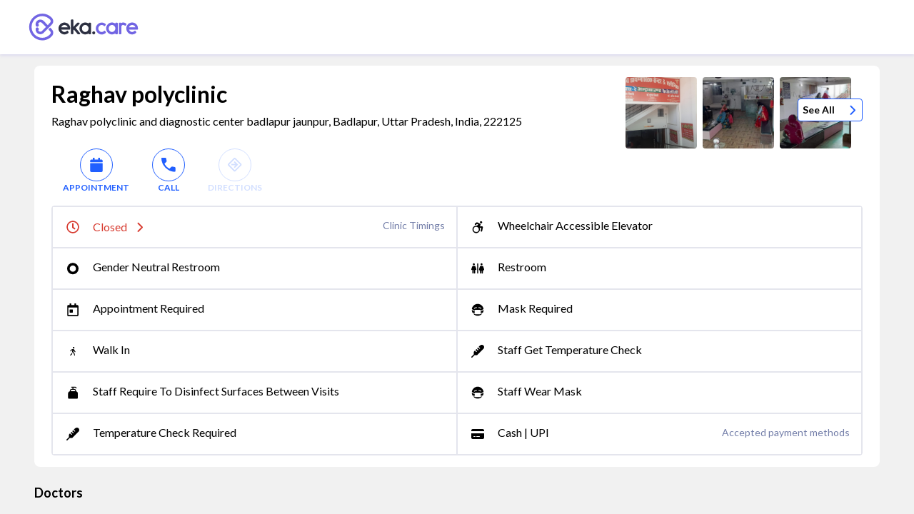

--- FILE ---
content_type: text/html; charset=utf-8
request_url: https://www.eka.care/clinic/raghav-polyclinic-449-80083717
body_size: 16663
content:
<!DOCTYPE html><html lang="en"><head><meta charSet="utf-8"/><meta name="viewport" content="user-scalable=no, initial-scale=1, maximum-scale=1, minimum-scale=1, width=device-width"/><meta content="A digitally enabled and connected healthcare ecosystem for better health outcomes." name="description"/><meta http-equiv="language" content="en"/><link rel="preconnect" href="https://www.googletagmanager.com/"/><link rel="dns-prefetch" href="https://www.googletagmanager.com/"/><link rel="dns-prefetch" href="https://parchi.eka.care"/><link rel="dns-prefetch" href="https://tryst.eka.care"/><link rel="dns-prefetch" href="https://auth.eka.care"/><meta name="application-name" content="Eka Care"/><meta name="apple-mobile-web-app-capable" content="yes"/><meta name="apple-mobile-web-app-status-bar-style" content="default"/><meta name="apple-mobile-web-app-title" content="Eka Care"/><meta name="mobile-web-app-capable" content="yes"/><link rel="apple-touch-icon" href="/app-icon/touch-icon-iphone.png"/><link rel="apple-touch-icon" sizes="152x152" href="/app-icon/touch-icon-ipad.png"/><link rel="apple-touch-icon" sizes="180x180" href="/app-icon/touch-icon-iphone-retina.png"/><link rel="apple-touch-icon" sizes="167x167" href="/app-icon/apple-touch-icon167x167.png"/><link rel="icon" type="image/png" sizes="32x32" href="/app-icon/favicon-32x32.png"/><link rel="icon" type="image/png" sizes="16x16" href="/app-icon/favicon-16x16.png"/><link rel="manifest" href="/manifest.json"/><link rel="mask-icon" href="/app-icon/safari-pinned-tab.svg" color="#ffffff"/><link rel="shortcut icon" href="/favicon.ico"/><title>Raghav polyclinic , MBBS Dip.D.M (sugar) in Raghav polyclinic and diagnostic center badlapur jaunpur, Badlapur - Book Appointment, View Fees, Feedbacks  | Eka Care</title><link rel="canonical" href="https://www.eka.care/clinic/raghav-polyclinic-449-80083717"/><script type="application/ld+json">{}</script><script type="application/ld+json">{"@context":"http://schema.org","@type":"BreadcrumbList","itemListElement":[{"@type":"ListItem","position":1,"item":{"@id":"https://www.eka.care","name":"Home"}},{"@type":"ListItem","position":2,"item":{"@id":"https://www.eka.care/","name":"Clinics"}},{"@type":"ListItem","position":3,"item":{"@id":"https://www.eka.care/clinic/raghav-polyclinic-449-80083717","name":"MBBS Dip.D.M (sugar)"}}]}</script><script type="application/ld+json">[{"@type":"MedicalClinic","@context":"https://schema.org/","logo":"","name":"Raghav polyclinic ","url":"https://www.eka.care/clinic/raghav-polyclinic-449-80083717","medicalSpecialty":"MBBS Dip.D.M (sugar)","description":"","openingHours":["Mo 18:00-19:30","Tu-Sa 09:00-10:00"],"openingHoursSpecification":[{"@type":"OpeningHoursSpecification","closes":"19:30","dayOfWeek":"http://schema.org/Monday","opens":"18:00"},{"@type":"OpeningHoursSpecification","closes":"10:00","dayOfWeek":"http://schema.org/Tuesday","opens":"09:00"},{"@type":"OpeningHoursSpecification","closes":"10:00","dayOfWeek":"http://schema.org/Wednesday","opens":"09:00"},{"@type":"OpeningHoursSpecification","closes":"10:00","dayOfWeek":"http://schema.org/Thursday","opens":"09:00"},{"@type":"OpeningHoursSpecification","closes":"10:00","dayOfWeek":"http://schema.org/Friday","opens":"09:00"},{"@type":"OpeningHoursSpecification","closes":"10:00","dayOfWeek":"http://schema.org/Saturday","opens":"09:00"}],"review":[],"address":{"@type":"PostalAddress","streetAddress":"Raghav polyclinic and diagnostic center badlapur jaunpur","addressLocality":"Badlapur","addressRegion":"Uttar Pradesh","postalCode":"222125"},"photo":[{"@type":"CreativeWork","url":"https://cdn.eka.care/clinics/641ad513949fa7001fa26722/167948008374163/identity/3643b689717a7048b89d4a367011117c4dd865c513f6205c0a62ca66bdd7893a.jpeg"},{"@type":"CreativeWork","url":"https://cdn.eka.care/clinics/641ad513949fa7001fa26722/167948008374163/interior/7ef7ca18f0c800512e622ed316649271bcc94bcd290051721bb4ad5d4407dc5b.jpeg"},{"@type":"CreativeWork","url":"https://cdn.eka.care/clinics/641ad513949fa7001fa26722/167948008374163/interior/8bb35d89dafc9eeaa766ee9363ab19fe576db18f1ebc9bd248e28f1e9635c8e9.jpeg"},{"@type":"CreativeWork","url":"https://cdn.eka.care/clinics/641ad513949fa7001fa26722/167948008374163/interior/ea129760893b5408fe53cdff7a2411e9f06c72715e718a50da4d840ff388ea9c.jpeg"},{"@type":"CreativeWork","url":"https://cdn.eka.care/clinics/641ad513949fa7001fa26722/167948008374163/exterior/3018ced0db7cbd6a9335f3b428867466b369956e5e767fd159ea45f54040ca08.jpeg"},{"@type":"CreativeWork","url":"https://cdn.eka.care/clinics/641ad513949fa7001fa26722/167948008374163/with_patients/03fd0576d3bb18bb5b6d0a993855dde82e4770494cd58a140736521bbf59a716.jpeg"},{"@type":"CreativeWork","url":"https://cdn.eka.care/clinics/641ad513949fa7001fa26722/167948008374163/with_patients/f1fb2962deff38733c89689a9bea404456bfe6c9bc50986cbee17e8b1d344834.jpeg"}],"member":[{"name":"Dr. Anil Tripathi","url":"https://www.eka.care/doctor/dr-anil-tripathi-mbbs-badlapur","image":"https://cdn.eka.care/vagus/cl2rhhut3000l0sg1fkcghr9j.png","@type":"Physician","priceRange":"","photo":{"@type":"CreativeWork","url":"https://cdn.eka.care/vagus/cl2rhhut3000l0sg1fkcghr9j.png"},"openingHours":[]}],"image":"","currenciesAccepted":"₹","aggregateRating":[],"priceRange":"₹100- ₹100","availableService":{"@type":"MedicalTherapy","name":["MBBS Dip.D.M (sugar)"]}},{"@type":"Physician","@context":"https://schema.org","name":"Dr. Anil Tripathi","url":"https://www.eka.care/doctor/dr-anil-tripathi-mbbs-badlapur","photo":{"@type":"CreativeWork","@context":"https://schema.org","name":"https://cdn.eka.care/vagus/cl2rhhut3000l0sg1fkcghr9j.png"},"image":"https://cdn.eka.care/vagus/cl2rhhut3000l0sg1fkcghr9j.png","priceRange":0},{"@type":"ImageGallery","@context":"https://schema.org","associatedMedia":[{"@type":"ImageObject","contentUrl":"https://cdn.eka.care/clinics/641ad513949fa7001fa26722/167948008374163/identity/3643b689717a7048b89d4a367011117c4dd865c513f6205c0a62ca66bdd7893a.jpeg"},{"@type":"ImageObject","contentUrl":"https://cdn.eka.care/clinics/641ad513949fa7001fa26722/167948008374163/interior/7ef7ca18f0c800512e622ed316649271bcc94bcd290051721bb4ad5d4407dc5b.jpeg"},{"@type":"ImageObject","contentUrl":"https://cdn.eka.care/clinics/641ad513949fa7001fa26722/167948008374163/interior/8bb35d89dafc9eeaa766ee9363ab19fe576db18f1ebc9bd248e28f1e9635c8e9.jpeg"},{"@type":"ImageObject","contentUrl":"https://cdn.eka.care/clinics/641ad513949fa7001fa26722/167948008374163/interior/ea129760893b5408fe53cdff7a2411e9f06c72715e718a50da4d840ff388ea9c.jpeg"},{"@type":"ImageObject","contentUrl":"https://cdn.eka.care/clinics/641ad513949fa7001fa26722/167948008374163/exterior/3018ced0db7cbd6a9335f3b428867466b369956e5e767fd159ea45f54040ca08.jpeg"},{"@type":"ImageObject","contentUrl":"https://cdn.eka.care/clinics/641ad513949fa7001fa26722/167948008374163/with_patients/03fd0576d3bb18bb5b6d0a993855dde82e4770494cd58a140736521bbf59a716.jpeg"},{"@type":"ImageObject","contentUrl":"https://cdn.eka.care/clinics/641ad513949fa7001fa26722/167948008374163/with_patients/f1fb2962deff38733c89689a9bea404456bfe6c9bc50986cbee17e8b1d344834.jpeg"}]}]</script><meta name="theme-color" content="#ffffff"/><meta name="next-head-count" content="29"/><link rel="preconnect" href="https://fonts.googleapis.com"/><link rel="preconnect" href="https://fonts.gstatic.com" crossorigin="true"/><link rel="preconnect" href="https://fonts.gstatic.com" crossorigin /><link rel="preload" href="/_next/static/css/5b2d6f7f05cbacd8.css" as="style"/><link rel="stylesheet" href="/_next/static/css/5b2d6f7f05cbacd8.css" data-n-g=""/><noscript data-n-css=""></noscript><script defer="" nomodule="" src="/_next/static/chunks/polyfills-c67a75d1b6f99dc8.js"></script><script defer="" src="/_next/static/chunks/4433.ca1bcf962c4dab6c.js"></script><script defer="" src="/_next/static/chunks/9439.bdfebf08f8e3e70e.js"></script><script src="/_next/static/chunks/webpack-874d3d826b6f6bd2.js" defer=""></script><script src="/_next/static/chunks/framework-06a5c7f945c292f9.js" defer=""></script><script src="/_next/static/chunks/main-b5788aed2f25a10f.js" defer=""></script><script src="/_next/static/chunks/pages/_app-1fa3062126364c7c.js" defer=""></script><script src="/_next/static/chunks/a29ae703-ccfb392c4ff75d07.js" defer=""></script><script src="/_next/static/chunks/6577-bf29b943db475f4e.js" defer=""></script><script src="/_next/static/chunks/9097-6f9f071b535e1cc6.js" defer=""></script><script src="/_next/static/chunks/2059-757ac5252894f083.js" defer=""></script><script src="/_next/static/chunks/6515-8c89d3dea5cb657f.js" defer=""></script><script src="/_next/static/chunks/4418-d54f57a15ea8121d.js" defer=""></script><script src="/_next/static/chunks/9476-92b7b953101112a4.js" defer=""></script><script src="/_next/static/chunks/1207-b9fb0627f9458c76.js" defer=""></script><script src="/_next/static/chunks/2030-3895cd0774a6876e.js" defer=""></script><script src="/_next/static/chunks/1241-e501cb78bffd6049.js" defer=""></script><script src="/_next/static/chunks/pages/clinic/%5Bclinicslug%5D-5315a2f6bdf39152.js" defer=""></script><script src="/_next/static/OFit-JdZfr6sOn_7nQBWH/_buildManifest.js" defer=""></script><script src="/_next/static/OFit-JdZfr6sOn_7nQBWH/_ssgManifest.js" defer=""></script><style id="__jsx-4090345826">@font-face{font-family:hkgrotesk;font-display:swap;src:url('/font/WEB/HKGrotesk-Thin.woff') format('truetype');font-weight:100;}@font-face{font-family:hkgrotesk;font-display:swap;src:url('/font/WEB/HKGrotesk-ExtraLight.woff') format('truetype');font-weight:200;}@font-face{font-family:hkgrotesk;font-display:swap;src:url('/font/WEB/HKGrotesk-Light.woff') format('truetype');font-weight:300;}@font-face{font-family:hkgrotesk;font-display:swap;src:url('/font/WEB/HKGrotesk-Regular.woff') format('truetype');font-weight:400;}@font-face{font-family:hkgrotesk;font-display:swap;src:url('/font/WEB/HKGrotesk-Medium.woff') format('truetype');font-weight:500;}@font-face{font-family:hkgrotesk;font-display:swap;src:url('/font/WEB/HKGrotesk-SemiBold.woff') format('truetype');font-weight:600;}@font-face{font-family:hkgrotesk;font-display:swap;src:url('/font/WEB/HKGrotesk-Bold.woff') format('truetype');font-weight:700;}@font-face{font-family:hkgrotesk;font-display:swap;src:url('/font/WEB/HKGrotesk-ExtraBold.woff') format('truetype');font-weight:800;}@font-face{font-family:hkgrotesk;font-display:swap;src:url('/font/WEB/HKGrotesk-Black.woff') format('truetype');font-weight:900;}</style><style data-href="https://fonts.googleapis.com/css2?family=Inter:wght@300;400;500;600;700;800&family=Raleway:wght@700;800&display=swap">@font-face{font-family:'Inter';font-style:normal;font-weight:300;font-display:swap;src:url(https://fonts.gstatic.com/l/font?kit=UcCO3FwrK3iLTeHuS_nVMrMxCp50SjIw2boKoduKmMEVuOKfMZs&skey=c491285d6722e4fa&v=v20) format('woff')}@font-face{font-family:'Inter';font-style:normal;font-weight:400;font-display:swap;src:url(https://fonts.gstatic.com/l/font?kit=UcCO3FwrK3iLTeHuS_nVMrMxCp50SjIw2boKoduKmMEVuLyfMZs&skey=c491285d6722e4fa&v=v20) format('woff')}@font-face{font-family:'Inter';font-style:normal;font-weight:500;font-display:swap;src:url(https://fonts.gstatic.com/l/font?kit=UcCO3FwrK3iLTeHuS_nVMrMxCp50SjIw2boKoduKmMEVuI6fMZs&skey=c491285d6722e4fa&v=v20) format('woff')}@font-face{font-family:'Inter';font-style:normal;font-weight:600;font-display:swap;src:url(https://fonts.gstatic.com/l/font?kit=UcCO3FwrK3iLTeHuS_nVMrMxCp50SjIw2boKoduKmMEVuGKYMZs&skey=c491285d6722e4fa&v=v20) format('woff')}@font-face{font-family:'Inter';font-style:normal;font-weight:700;font-display:swap;src:url(https://fonts.gstatic.com/l/font?kit=UcCO3FwrK3iLTeHuS_nVMrMxCp50SjIw2boKoduKmMEVuFuYMZs&skey=c491285d6722e4fa&v=v20) format('woff')}@font-face{font-family:'Inter';font-style:normal;font-weight:800;font-display:swap;src:url(https://fonts.gstatic.com/l/font?kit=UcCO3FwrK3iLTeHuS_nVMrMxCp50SjIw2boKoduKmMEVuDyYMZs&skey=c491285d6722e4fa&v=v20) format('woff')}@font-face{font-family:'Raleway';font-style:normal;font-weight:700;font-display:swap;src:url(https://fonts.gstatic.com/l/font?kit=1Ptxg8zYS_SKggPN4iEgvnHyvveLxVs9pYCM&skey=30a27f2564731c64&v=v37) format('woff')}@font-face{font-family:'Raleway';font-style:normal;font-weight:800;font-display:swap;src:url(https://fonts.gstatic.com/l/font?kit=1Ptxg8zYS_SKggPN4iEgvnHyvveLxVtapYCM&skey=30a27f2564731c64&v=v37) format('woff')}@font-face{font-family:'Inter';font-style:normal;font-weight:300;font-display:swap;src:url(https://fonts.gstatic.com/s/inter/v20/UcC73FwrK3iLTeHuS_nVMrMxCp50SjIa2JL7W0Q5n-wU.woff2) format('woff2');unicode-range:U+0460-052F,U+1C80-1C8A,U+20B4,U+2DE0-2DFF,U+A640-A69F,U+FE2E-FE2F}@font-face{font-family:'Inter';font-style:normal;font-weight:300;font-display:swap;src:url(https://fonts.gstatic.com/s/inter/v20/UcC73FwrK3iLTeHuS_nVMrMxCp50SjIa0ZL7W0Q5n-wU.woff2) format('woff2');unicode-range:U+0301,U+0400-045F,U+0490-0491,U+04B0-04B1,U+2116}@font-face{font-family:'Inter';font-style:normal;font-weight:300;font-display:swap;src:url(https://fonts.gstatic.com/s/inter/v20/UcC73FwrK3iLTeHuS_nVMrMxCp50SjIa2ZL7W0Q5n-wU.woff2) format('woff2');unicode-range:U+1F00-1FFF}@font-face{font-family:'Inter';font-style:normal;font-weight:300;font-display:swap;src:url(https://fonts.gstatic.com/s/inter/v20/UcC73FwrK3iLTeHuS_nVMrMxCp50SjIa1pL7W0Q5n-wU.woff2) format('woff2');unicode-range:U+0370-0377,U+037A-037F,U+0384-038A,U+038C,U+038E-03A1,U+03A3-03FF}@font-face{font-family:'Inter';font-style:normal;font-weight:300;font-display:swap;src:url(https://fonts.gstatic.com/s/inter/v20/UcC73FwrK3iLTeHuS_nVMrMxCp50SjIa2pL7W0Q5n-wU.woff2) format('woff2');unicode-range:U+0102-0103,U+0110-0111,U+0128-0129,U+0168-0169,U+01A0-01A1,U+01AF-01B0,U+0300-0301,U+0303-0304,U+0308-0309,U+0323,U+0329,U+1EA0-1EF9,U+20AB}@font-face{font-family:'Inter';font-style:normal;font-weight:300;font-display:swap;src:url(https://fonts.gstatic.com/s/inter/v20/UcC73FwrK3iLTeHuS_nVMrMxCp50SjIa25L7W0Q5n-wU.woff2) format('woff2');unicode-range:U+0100-02BA,U+02BD-02C5,U+02C7-02CC,U+02CE-02D7,U+02DD-02FF,U+0304,U+0308,U+0329,U+1D00-1DBF,U+1E00-1E9F,U+1EF2-1EFF,U+2020,U+20A0-20AB,U+20AD-20C0,U+2113,U+2C60-2C7F,U+A720-A7FF}@font-face{font-family:'Inter';font-style:normal;font-weight:300;font-display:swap;src:url(https://fonts.gstatic.com/s/inter/v20/UcC73FwrK3iLTeHuS_nVMrMxCp50SjIa1ZL7W0Q5nw.woff2) format('woff2');unicode-range:U+0000-00FF,U+0131,U+0152-0153,U+02BB-02BC,U+02C6,U+02DA,U+02DC,U+0304,U+0308,U+0329,U+2000-206F,U+20AC,U+2122,U+2191,U+2193,U+2212,U+2215,U+FEFF,U+FFFD}@font-face{font-family:'Inter';font-style:normal;font-weight:400;font-display:swap;src:url(https://fonts.gstatic.com/s/inter/v20/UcC73FwrK3iLTeHuS_nVMrMxCp50SjIa2JL7W0Q5n-wU.woff2) format('woff2');unicode-range:U+0460-052F,U+1C80-1C8A,U+20B4,U+2DE0-2DFF,U+A640-A69F,U+FE2E-FE2F}@font-face{font-family:'Inter';font-style:normal;font-weight:400;font-display:swap;src:url(https://fonts.gstatic.com/s/inter/v20/UcC73FwrK3iLTeHuS_nVMrMxCp50SjIa0ZL7W0Q5n-wU.woff2) format('woff2');unicode-range:U+0301,U+0400-045F,U+0490-0491,U+04B0-04B1,U+2116}@font-face{font-family:'Inter';font-style:normal;font-weight:400;font-display:swap;src:url(https://fonts.gstatic.com/s/inter/v20/UcC73FwrK3iLTeHuS_nVMrMxCp50SjIa2ZL7W0Q5n-wU.woff2) format('woff2');unicode-range:U+1F00-1FFF}@font-face{font-family:'Inter';font-style:normal;font-weight:400;font-display:swap;src:url(https://fonts.gstatic.com/s/inter/v20/UcC73FwrK3iLTeHuS_nVMrMxCp50SjIa1pL7W0Q5n-wU.woff2) format('woff2');unicode-range:U+0370-0377,U+037A-037F,U+0384-038A,U+038C,U+038E-03A1,U+03A3-03FF}@font-face{font-family:'Inter';font-style:normal;font-weight:400;font-display:swap;src:url(https://fonts.gstatic.com/s/inter/v20/UcC73FwrK3iLTeHuS_nVMrMxCp50SjIa2pL7W0Q5n-wU.woff2) format('woff2');unicode-range:U+0102-0103,U+0110-0111,U+0128-0129,U+0168-0169,U+01A0-01A1,U+01AF-01B0,U+0300-0301,U+0303-0304,U+0308-0309,U+0323,U+0329,U+1EA0-1EF9,U+20AB}@font-face{font-family:'Inter';font-style:normal;font-weight:400;font-display:swap;src:url(https://fonts.gstatic.com/s/inter/v20/UcC73FwrK3iLTeHuS_nVMrMxCp50SjIa25L7W0Q5n-wU.woff2) format('woff2');unicode-range:U+0100-02BA,U+02BD-02C5,U+02C7-02CC,U+02CE-02D7,U+02DD-02FF,U+0304,U+0308,U+0329,U+1D00-1DBF,U+1E00-1E9F,U+1EF2-1EFF,U+2020,U+20A0-20AB,U+20AD-20C0,U+2113,U+2C60-2C7F,U+A720-A7FF}@font-face{font-family:'Inter';font-style:normal;font-weight:400;font-display:swap;src:url(https://fonts.gstatic.com/s/inter/v20/UcC73FwrK3iLTeHuS_nVMrMxCp50SjIa1ZL7W0Q5nw.woff2) format('woff2');unicode-range:U+0000-00FF,U+0131,U+0152-0153,U+02BB-02BC,U+02C6,U+02DA,U+02DC,U+0304,U+0308,U+0329,U+2000-206F,U+20AC,U+2122,U+2191,U+2193,U+2212,U+2215,U+FEFF,U+FFFD}@font-face{font-family:'Inter';font-style:normal;font-weight:500;font-display:swap;src:url(https://fonts.gstatic.com/s/inter/v20/UcC73FwrK3iLTeHuS_nVMrMxCp50SjIa2JL7W0Q5n-wU.woff2) format('woff2');unicode-range:U+0460-052F,U+1C80-1C8A,U+20B4,U+2DE0-2DFF,U+A640-A69F,U+FE2E-FE2F}@font-face{font-family:'Inter';font-style:normal;font-weight:500;font-display:swap;src:url(https://fonts.gstatic.com/s/inter/v20/UcC73FwrK3iLTeHuS_nVMrMxCp50SjIa0ZL7W0Q5n-wU.woff2) format('woff2');unicode-range:U+0301,U+0400-045F,U+0490-0491,U+04B0-04B1,U+2116}@font-face{font-family:'Inter';font-style:normal;font-weight:500;font-display:swap;src:url(https://fonts.gstatic.com/s/inter/v20/UcC73FwrK3iLTeHuS_nVMrMxCp50SjIa2ZL7W0Q5n-wU.woff2) format('woff2');unicode-range:U+1F00-1FFF}@font-face{font-family:'Inter';font-style:normal;font-weight:500;font-display:swap;src:url(https://fonts.gstatic.com/s/inter/v20/UcC73FwrK3iLTeHuS_nVMrMxCp50SjIa1pL7W0Q5n-wU.woff2) format('woff2');unicode-range:U+0370-0377,U+037A-037F,U+0384-038A,U+038C,U+038E-03A1,U+03A3-03FF}@font-face{font-family:'Inter';font-style:normal;font-weight:500;font-display:swap;src:url(https://fonts.gstatic.com/s/inter/v20/UcC73FwrK3iLTeHuS_nVMrMxCp50SjIa2pL7W0Q5n-wU.woff2) format('woff2');unicode-range:U+0102-0103,U+0110-0111,U+0128-0129,U+0168-0169,U+01A0-01A1,U+01AF-01B0,U+0300-0301,U+0303-0304,U+0308-0309,U+0323,U+0329,U+1EA0-1EF9,U+20AB}@font-face{font-family:'Inter';font-style:normal;font-weight:500;font-display:swap;src:url(https://fonts.gstatic.com/s/inter/v20/UcC73FwrK3iLTeHuS_nVMrMxCp50SjIa25L7W0Q5n-wU.woff2) format('woff2');unicode-range:U+0100-02BA,U+02BD-02C5,U+02C7-02CC,U+02CE-02D7,U+02DD-02FF,U+0304,U+0308,U+0329,U+1D00-1DBF,U+1E00-1E9F,U+1EF2-1EFF,U+2020,U+20A0-20AB,U+20AD-20C0,U+2113,U+2C60-2C7F,U+A720-A7FF}@font-face{font-family:'Inter';font-style:normal;font-weight:500;font-display:swap;src:url(https://fonts.gstatic.com/s/inter/v20/UcC73FwrK3iLTeHuS_nVMrMxCp50SjIa1ZL7W0Q5nw.woff2) format('woff2');unicode-range:U+0000-00FF,U+0131,U+0152-0153,U+02BB-02BC,U+02C6,U+02DA,U+02DC,U+0304,U+0308,U+0329,U+2000-206F,U+20AC,U+2122,U+2191,U+2193,U+2212,U+2215,U+FEFF,U+FFFD}@font-face{font-family:'Inter';font-style:normal;font-weight:600;font-display:swap;src:url(https://fonts.gstatic.com/s/inter/v20/UcC73FwrK3iLTeHuS_nVMrMxCp50SjIa2JL7W0Q5n-wU.woff2) format('woff2');unicode-range:U+0460-052F,U+1C80-1C8A,U+20B4,U+2DE0-2DFF,U+A640-A69F,U+FE2E-FE2F}@font-face{font-family:'Inter';font-style:normal;font-weight:600;font-display:swap;src:url(https://fonts.gstatic.com/s/inter/v20/UcC73FwrK3iLTeHuS_nVMrMxCp50SjIa0ZL7W0Q5n-wU.woff2) format('woff2');unicode-range:U+0301,U+0400-045F,U+0490-0491,U+04B0-04B1,U+2116}@font-face{font-family:'Inter';font-style:normal;font-weight:600;font-display:swap;src:url(https://fonts.gstatic.com/s/inter/v20/UcC73FwrK3iLTeHuS_nVMrMxCp50SjIa2ZL7W0Q5n-wU.woff2) format('woff2');unicode-range:U+1F00-1FFF}@font-face{font-family:'Inter';font-style:normal;font-weight:600;font-display:swap;src:url(https://fonts.gstatic.com/s/inter/v20/UcC73FwrK3iLTeHuS_nVMrMxCp50SjIa1pL7W0Q5n-wU.woff2) format('woff2');unicode-range:U+0370-0377,U+037A-037F,U+0384-038A,U+038C,U+038E-03A1,U+03A3-03FF}@font-face{font-family:'Inter';font-style:normal;font-weight:600;font-display:swap;src:url(https://fonts.gstatic.com/s/inter/v20/UcC73FwrK3iLTeHuS_nVMrMxCp50SjIa2pL7W0Q5n-wU.woff2) format('woff2');unicode-range:U+0102-0103,U+0110-0111,U+0128-0129,U+0168-0169,U+01A0-01A1,U+01AF-01B0,U+0300-0301,U+0303-0304,U+0308-0309,U+0323,U+0329,U+1EA0-1EF9,U+20AB}@font-face{font-family:'Inter';font-style:normal;font-weight:600;font-display:swap;src:url(https://fonts.gstatic.com/s/inter/v20/UcC73FwrK3iLTeHuS_nVMrMxCp50SjIa25L7W0Q5n-wU.woff2) format('woff2');unicode-range:U+0100-02BA,U+02BD-02C5,U+02C7-02CC,U+02CE-02D7,U+02DD-02FF,U+0304,U+0308,U+0329,U+1D00-1DBF,U+1E00-1E9F,U+1EF2-1EFF,U+2020,U+20A0-20AB,U+20AD-20C0,U+2113,U+2C60-2C7F,U+A720-A7FF}@font-face{font-family:'Inter';font-style:normal;font-weight:600;font-display:swap;src:url(https://fonts.gstatic.com/s/inter/v20/UcC73FwrK3iLTeHuS_nVMrMxCp50SjIa1ZL7W0Q5nw.woff2) format('woff2');unicode-range:U+0000-00FF,U+0131,U+0152-0153,U+02BB-02BC,U+02C6,U+02DA,U+02DC,U+0304,U+0308,U+0329,U+2000-206F,U+20AC,U+2122,U+2191,U+2193,U+2212,U+2215,U+FEFF,U+FFFD}@font-face{font-family:'Inter';font-style:normal;font-weight:700;font-display:swap;src:url(https://fonts.gstatic.com/s/inter/v20/UcC73FwrK3iLTeHuS_nVMrMxCp50SjIa2JL7W0Q5n-wU.woff2) format('woff2');unicode-range:U+0460-052F,U+1C80-1C8A,U+20B4,U+2DE0-2DFF,U+A640-A69F,U+FE2E-FE2F}@font-face{font-family:'Inter';font-style:normal;font-weight:700;font-display:swap;src:url(https://fonts.gstatic.com/s/inter/v20/UcC73FwrK3iLTeHuS_nVMrMxCp50SjIa0ZL7W0Q5n-wU.woff2) format('woff2');unicode-range:U+0301,U+0400-045F,U+0490-0491,U+04B0-04B1,U+2116}@font-face{font-family:'Inter';font-style:normal;font-weight:700;font-display:swap;src:url(https://fonts.gstatic.com/s/inter/v20/UcC73FwrK3iLTeHuS_nVMrMxCp50SjIa2ZL7W0Q5n-wU.woff2) format('woff2');unicode-range:U+1F00-1FFF}@font-face{font-family:'Inter';font-style:normal;font-weight:700;font-display:swap;src:url(https://fonts.gstatic.com/s/inter/v20/UcC73FwrK3iLTeHuS_nVMrMxCp50SjIa1pL7W0Q5n-wU.woff2) format('woff2');unicode-range:U+0370-0377,U+037A-037F,U+0384-038A,U+038C,U+038E-03A1,U+03A3-03FF}@font-face{font-family:'Inter';font-style:normal;font-weight:700;font-display:swap;src:url(https://fonts.gstatic.com/s/inter/v20/UcC73FwrK3iLTeHuS_nVMrMxCp50SjIa2pL7W0Q5n-wU.woff2) format('woff2');unicode-range:U+0102-0103,U+0110-0111,U+0128-0129,U+0168-0169,U+01A0-01A1,U+01AF-01B0,U+0300-0301,U+0303-0304,U+0308-0309,U+0323,U+0329,U+1EA0-1EF9,U+20AB}@font-face{font-family:'Inter';font-style:normal;font-weight:700;font-display:swap;src:url(https://fonts.gstatic.com/s/inter/v20/UcC73FwrK3iLTeHuS_nVMrMxCp50SjIa25L7W0Q5n-wU.woff2) format('woff2');unicode-range:U+0100-02BA,U+02BD-02C5,U+02C7-02CC,U+02CE-02D7,U+02DD-02FF,U+0304,U+0308,U+0329,U+1D00-1DBF,U+1E00-1E9F,U+1EF2-1EFF,U+2020,U+20A0-20AB,U+20AD-20C0,U+2113,U+2C60-2C7F,U+A720-A7FF}@font-face{font-family:'Inter';font-style:normal;font-weight:700;font-display:swap;src:url(https://fonts.gstatic.com/s/inter/v20/UcC73FwrK3iLTeHuS_nVMrMxCp50SjIa1ZL7W0Q5nw.woff2) format('woff2');unicode-range:U+0000-00FF,U+0131,U+0152-0153,U+02BB-02BC,U+02C6,U+02DA,U+02DC,U+0304,U+0308,U+0329,U+2000-206F,U+20AC,U+2122,U+2191,U+2193,U+2212,U+2215,U+FEFF,U+FFFD}@font-face{font-family:'Inter';font-style:normal;font-weight:800;font-display:swap;src:url(https://fonts.gstatic.com/s/inter/v20/UcC73FwrK3iLTeHuS_nVMrMxCp50SjIa2JL7W0Q5n-wU.woff2) format('woff2');unicode-range:U+0460-052F,U+1C80-1C8A,U+20B4,U+2DE0-2DFF,U+A640-A69F,U+FE2E-FE2F}@font-face{font-family:'Inter';font-style:normal;font-weight:800;font-display:swap;src:url(https://fonts.gstatic.com/s/inter/v20/UcC73FwrK3iLTeHuS_nVMrMxCp50SjIa0ZL7W0Q5n-wU.woff2) format('woff2');unicode-range:U+0301,U+0400-045F,U+0490-0491,U+04B0-04B1,U+2116}@font-face{font-family:'Inter';font-style:normal;font-weight:800;font-display:swap;src:url(https://fonts.gstatic.com/s/inter/v20/UcC73FwrK3iLTeHuS_nVMrMxCp50SjIa2ZL7W0Q5n-wU.woff2) format('woff2');unicode-range:U+1F00-1FFF}@font-face{font-family:'Inter';font-style:normal;font-weight:800;font-display:swap;src:url(https://fonts.gstatic.com/s/inter/v20/UcC73FwrK3iLTeHuS_nVMrMxCp50SjIa1pL7W0Q5n-wU.woff2) format('woff2');unicode-range:U+0370-0377,U+037A-037F,U+0384-038A,U+038C,U+038E-03A1,U+03A3-03FF}@font-face{font-family:'Inter';font-style:normal;font-weight:800;font-display:swap;src:url(https://fonts.gstatic.com/s/inter/v20/UcC73FwrK3iLTeHuS_nVMrMxCp50SjIa2pL7W0Q5n-wU.woff2) format('woff2');unicode-range:U+0102-0103,U+0110-0111,U+0128-0129,U+0168-0169,U+01A0-01A1,U+01AF-01B0,U+0300-0301,U+0303-0304,U+0308-0309,U+0323,U+0329,U+1EA0-1EF9,U+20AB}@font-face{font-family:'Inter';font-style:normal;font-weight:800;font-display:swap;src:url(https://fonts.gstatic.com/s/inter/v20/UcC73FwrK3iLTeHuS_nVMrMxCp50SjIa25L7W0Q5n-wU.woff2) format('woff2');unicode-range:U+0100-02BA,U+02BD-02C5,U+02C7-02CC,U+02CE-02D7,U+02DD-02FF,U+0304,U+0308,U+0329,U+1D00-1DBF,U+1E00-1E9F,U+1EF2-1EFF,U+2020,U+20A0-20AB,U+20AD-20C0,U+2113,U+2C60-2C7F,U+A720-A7FF}@font-face{font-family:'Inter';font-style:normal;font-weight:800;font-display:swap;src:url(https://fonts.gstatic.com/s/inter/v20/UcC73FwrK3iLTeHuS_nVMrMxCp50SjIa1ZL7W0Q5nw.woff2) format('woff2');unicode-range:U+0000-00FF,U+0131,U+0152-0153,U+02BB-02BC,U+02C6,U+02DA,U+02DC,U+0304,U+0308,U+0329,U+2000-206F,U+20AC,U+2122,U+2191,U+2193,U+2212,U+2215,U+FEFF,U+FFFD}@font-face{font-family:'Raleway';font-style:normal;font-weight:700;font-display:swap;src:url(https://fonts.gstatic.com/s/raleway/v37/1Ptug8zYS_SKggPNyCAIT4ttDfCmxA.woff2) format('woff2');unicode-range:U+0460-052F,U+1C80-1C8A,U+20B4,U+2DE0-2DFF,U+A640-A69F,U+FE2E-FE2F}@font-face{font-family:'Raleway';font-style:normal;font-weight:700;font-display:swap;src:url(https://fonts.gstatic.com/s/raleway/v37/1Ptug8zYS_SKggPNyCkIT4ttDfCmxA.woff2) format('woff2');unicode-range:U+0301,U+0400-045F,U+0490-0491,U+04B0-04B1,U+2116}@font-face{font-family:'Raleway';font-style:normal;font-weight:700;font-display:swap;src:url(https://fonts.gstatic.com/s/raleway/v37/1Ptug8zYS_SKggPNyCIIT4ttDfCmxA.woff2) format('woff2');unicode-range:U+0102-0103,U+0110-0111,U+0128-0129,U+0168-0169,U+01A0-01A1,U+01AF-01B0,U+0300-0301,U+0303-0304,U+0308-0309,U+0323,U+0329,U+1EA0-1EF9,U+20AB}@font-face{font-family:'Raleway';font-style:normal;font-weight:700;font-display:swap;src:url(https://fonts.gstatic.com/s/raleway/v37/1Ptug8zYS_SKggPNyCMIT4ttDfCmxA.woff2) format('woff2');unicode-range:U+0100-02BA,U+02BD-02C5,U+02C7-02CC,U+02CE-02D7,U+02DD-02FF,U+0304,U+0308,U+0329,U+1D00-1DBF,U+1E00-1E9F,U+1EF2-1EFF,U+2020,U+20A0-20AB,U+20AD-20C0,U+2113,U+2C60-2C7F,U+A720-A7FF}@font-face{font-family:'Raleway';font-style:normal;font-weight:700;font-display:swap;src:url(https://fonts.gstatic.com/s/raleway/v37/1Ptug8zYS_SKggPNyC0IT4ttDfA.woff2) format('woff2');unicode-range:U+0000-00FF,U+0131,U+0152-0153,U+02BB-02BC,U+02C6,U+02DA,U+02DC,U+0304,U+0308,U+0329,U+2000-206F,U+20AC,U+2122,U+2191,U+2193,U+2212,U+2215,U+FEFF,U+FFFD}@font-face{font-family:'Raleway';font-style:normal;font-weight:800;font-display:swap;src:url(https://fonts.gstatic.com/s/raleway/v37/1Ptug8zYS_SKggPNyCAIT4ttDfCmxA.woff2) format('woff2');unicode-range:U+0460-052F,U+1C80-1C8A,U+20B4,U+2DE0-2DFF,U+A640-A69F,U+FE2E-FE2F}@font-face{font-family:'Raleway';font-style:normal;font-weight:800;font-display:swap;src:url(https://fonts.gstatic.com/s/raleway/v37/1Ptug8zYS_SKggPNyCkIT4ttDfCmxA.woff2) format('woff2');unicode-range:U+0301,U+0400-045F,U+0490-0491,U+04B0-04B1,U+2116}@font-face{font-family:'Raleway';font-style:normal;font-weight:800;font-display:swap;src:url(https://fonts.gstatic.com/s/raleway/v37/1Ptug8zYS_SKggPNyCIIT4ttDfCmxA.woff2) format('woff2');unicode-range:U+0102-0103,U+0110-0111,U+0128-0129,U+0168-0169,U+01A0-01A1,U+01AF-01B0,U+0300-0301,U+0303-0304,U+0308-0309,U+0323,U+0329,U+1EA0-1EF9,U+20AB}@font-face{font-family:'Raleway';font-style:normal;font-weight:800;font-display:swap;src:url(https://fonts.gstatic.com/s/raleway/v37/1Ptug8zYS_SKggPNyCMIT4ttDfCmxA.woff2) format('woff2');unicode-range:U+0100-02BA,U+02BD-02C5,U+02C7-02CC,U+02CE-02D7,U+02DD-02FF,U+0304,U+0308,U+0329,U+1D00-1DBF,U+1E00-1E9F,U+1EF2-1EFF,U+2020,U+20A0-20AB,U+20AD-20C0,U+2113,U+2C60-2C7F,U+A720-A7FF}@font-face{font-family:'Raleway';font-style:normal;font-weight:800;font-display:swap;src:url(https://fonts.gstatic.com/s/raleway/v37/1Ptug8zYS_SKggPNyC0IT4ttDfA.woff2) format('woff2');unicode-range:U+0000-00FF,U+0131,U+0152-0153,U+02BB-02BC,U+02C6,U+02DA,U+02DC,U+0304,U+0308,U+0329,U+2000-206F,U+20AC,U+2122,U+2191,U+2193,U+2212,U+2215,U+FEFF,U+FFFD}</style><style data-href="https://fonts.googleapis.com/css2?family=Lato:wght@300;400;600;700;800;900&display=swap">@font-face{font-family:'Lato';font-style:normal;font-weight:300;font-display:swap;src:url(https://fonts.gstatic.com/l/font?kit=S6u9w4BMUTPHh7USeww&skey=91f32e07d083dd3a&v=v25) format('woff')}@font-face{font-family:'Lato';font-style:normal;font-weight:400;font-display:swap;src:url(https://fonts.gstatic.com/l/font?kit=S6uyw4BMUTPHvxo&skey=2d58b92a99e1c086&v=v25) format('woff')}@font-face{font-family:'Lato';font-style:normal;font-weight:700;font-display:swap;src:url(https://fonts.gstatic.com/l/font?kit=S6u9w4BMUTPHh6UVeww&skey=3480a19627739c0d&v=v25) format('woff')}@font-face{font-family:'Lato';font-style:normal;font-weight:900;font-display:swap;src:url(https://fonts.gstatic.com/l/font?kit=S6u9w4BMUTPHh50Xeww&skey=d01acf708cb3b73b&v=v25) format('woff')}@font-face{font-family:'Lato';font-style:normal;font-weight:300;font-display:swap;src:url(https://fonts.gstatic.com/s/lato/v25/S6u9w4BMUTPHh7USSwaPGQ3q5d0N7w.woff2) format('woff2');unicode-range:U+0100-02BA,U+02BD-02C5,U+02C7-02CC,U+02CE-02D7,U+02DD-02FF,U+0304,U+0308,U+0329,U+1D00-1DBF,U+1E00-1E9F,U+1EF2-1EFF,U+2020,U+20A0-20AB,U+20AD-20C0,U+2113,U+2C60-2C7F,U+A720-A7FF}@font-face{font-family:'Lato';font-style:normal;font-weight:300;font-display:swap;src:url(https://fonts.gstatic.com/s/lato/v25/S6u9w4BMUTPHh7USSwiPGQ3q5d0.woff2) format('woff2');unicode-range:U+0000-00FF,U+0131,U+0152-0153,U+02BB-02BC,U+02C6,U+02DA,U+02DC,U+0304,U+0308,U+0329,U+2000-206F,U+20AC,U+2122,U+2191,U+2193,U+2212,U+2215,U+FEFF,U+FFFD}@font-face{font-family:'Lato';font-style:normal;font-weight:400;font-display:swap;src:url(https://fonts.gstatic.com/s/lato/v25/S6uyw4BMUTPHjxAwXiWtFCfQ7A.woff2) format('woff2');unicode-range:U+0100-02BA,U+02BD-02C5,U+02C7-02CC,U+02CE-02D7,U+02DD-02FF,U+0304,U+0308,U+0329,U+1D00-1DBF,U+1E00-1E9F,U+1EF2-1EFF,U+2020,U+20A0-20AB,U+20AD-20C0,U+2113,U+2C60-2C7F,U+A720-A7FF}@font-face{font-family:'Lato';font-style:normal;font-weight:400;font-display:swap;src:url(https://fonts.gstatic.com/s/lato/v25/S6uyw4BMUTPHjx4wXiWtFCc.woff2) format('woff2');unicode-range:U+0000-00FF,U+0131,U+0152-0153,U+02BB-02BC,U+02C6,U+02DA,U+02DC,U+0304,U+0308,U+0329,U+2000-206F,U+20AC,U+2122,U+2191,U+2193,U+2212,U+2215,U+FEFF,U+FFFD}@font-face{font-family:'Lato';font-style:normal;font-weight:700;font-display:swap;src:url(https://fonts.gstatic.com/s/lato/v25/S6u9w4BMUTPHh6UVSwaPGQ3q5d0N7w.woff2) format('woff2');unicode-range:U+0100-02BA,U+02BD-02C5,U+02C7-02CC,U+02CE-02D7,U+02DD-02FF,U+0304,U+0308,U+0329,U+1D00-1DBF,U+1E00-1E9F,U+1EF2-1EFF,U+2020,U+20A0-20AB,U+20AD-20C0,U+2113,U+2C60-2C7F,U+A720-A7FF}@font-face{font-family:'Lato';font-style:normal;font-weight:700;font-display:swap;src:url(https://fonts.gstatic.com/s/lato/v25/S6u9w4BMUTPHh6UVSwiPGQ3q5d0.woff2) format('woff2');unicode-range:U+0000-00FF,U+0131,U+0152-0153,U+02BB-02BC,U+02C6,U+02DA,U+02DC,U+0304,U+0308,U+0329,U+2000-206F,U+20AC,U+2122,U+2191,U+2193,U+2212,U+2215,U+FEFF,U+FFFD}@font-face{font-family:'Lato';font-style:normal;font-weight:900;font-display:swap;src:url(https://fonts.gstatic.com/s/lato/v25/S6u9w4BMUTPHh50XSwaPGQ3q5d0N7w.woff2) format('woff2');unicode-range:U+0100-02BA,U+02BD-02C5,U+02C7-02CC,U+02CE-02D7,U+02DD-02FF,U+0304,U+0308,U+0329,U+1D00-1DBF,U+1E00-1E9F,U+1EF2-1EFF,U+2020,U+20A0-20AB,U+20AD-20C0,U+2113,U+2C60-2C7F,U+A720-A7FF}@font-face{font-family:'Lato';font-style:normal;font-weight:900;font-display:swap;src:url(https://fonts.gstatic.com/s/lato/v25/S6u9w4BMUTPHh50XSwiPGQ3q5d0.woff2) format('woff2');unicode-range:U+0000-00FF,U+0131,U+0152-0153,U+02BB-02BC,U+02C6,U+02DA,U+02DC,U+0304,U+0308,U+0329,U+2000-206F,U+20AC,U+2122,U+2191,U+2193,U+2212,U+2215,U+FEFF,U+FFFD}</style><style data-href="https://fonts.googleapis.com/css2?family=Poppins:wght@300;400;600;700;800;900&display=swap">@font-face{font-family:'Poppins';font-style:normal;font-weight:300;font-display:swap;src:url(https://fonts.gstatic.com/l/font?kit=pxiByp8kv8JHgFVrLDz8V1g&skey=4aabc5055a39e031&v=v24) format('woff')}@font-face{font-family:'Poppins';font-style:normal;font-weight:400;font-display:swap;src:url(https://fonts.gstatic.com/l/font?kit=pxiEyp8kv8JHgFVrFJM&skey=87759fb096548f6d&v=v24) format('woff')}@font-face{font-family:'Poppins';font-style:normal;font-weight:600;font-display:swap;src:url(https://fonts.gstatic.com/l/font?kit=pxiByp8kv8JHgFVrLEj6V1g&skey=ce7ef9d62ca89319&v=v24) format('woff')}@font-face{font-family:'Poppins';font-style:normal;font-weight:700;font-display:swap;src:url(https://fonts.gstatic.com/l/font?kit=pxiByp8kv8JHgFVrLCz7V1g&skey=cea76fe63715a67a&v=v24) format('woff')}@font-face{font-family:'Poppins';font-style:normal;font-weight:800;font-display:swap;src:url(https://fonts.gstatic.com/l/font?kit=pxiByp8kv8JHgFVrLDD4V1g&skey=f01e006f58df81ac&v=v24) format('woff')}@font-face{font-family:'Poppins';font-style:normal;font-weight:900;font-display:swap;src:url(https://fonts.gstatic.com/l/font?kit=pxiByp8kv8JHgFVrLBT5V1g&skey=6c361c40a830b323&v=v24) format('woff')}@font-face{font-family:'Poppins';font-style:normal;font-weight:300;font-display:swap;src:url(https://fonts.gstatic.com/s/poppins/v24/pxiByp8kv8JHgFVrLDz8Z11lFd2JQEl8qw.woff2) format('woff2');unicode-range:U+0900-097F,U+1CD0-1CF9,U+200C-200D,U+20A8,U+20B9,U+20F0,U+25CC,U+A830-A839,U+A8E0-A8FF,U+11B00-11B09}@font-face{font-family:'Poppins';font-style:normal;font-weight:300;font-display:swap;src:url(https://fonts.gstatic.com/s/poppins/v24/pxiByp8kv8JHgFVrLDz8Z1JlFd2JQEl8qw.woff2) format('woff2');unicode-range:U+0100-02BA,U+02BD-02C5,U+02C7-02CC,U+02CE-02D7,U+02DD-02FF,U+0304,U+0308,U+0329,U+1D00-1DBF,U+1E00-1E9F,U+1EF2-1EFF,U+2020,U+20A0-20AB,U+20AD-20C0,U+2113,U+2C60-2C7F,U+A720-A7FF}@font-face{font-family:'Poppins';font-style:normal;font-weight:300;font-display:swap;src:url(https://fonts.gstatic.com/s/poppins/v24/pxiByp8kv8JHgFVrLDz8Z1xlFd2JQEk.woff2) format('woff2');unicode-range:U+0000-00FF,U+0131,U+0152-0153,U+02BB-02BC,U+02C6,U+02DA,U+02DC,U+0304,U+0308,U+0329,U+2000-206F,U+20AC,U+2122,U+2191,U+2193,U+2212,U+2215,U+FEFF,U+FFFD}@font-face{font-family:'Poppins';font-style:normal;font-weight:400;font-display:swap;src:url(https://fonts.gstatic.com/s/poppins/v24/pxiEyp8kv8JHgFVrJJbecnFHGPezSQ.woff2) format('woff2');unicode-range:U+0900-097F,U+1CD0-1CF9,U+200C-200D,U+20A8,U+20B9,U+20F0,U+25CC,U+A830-A839,U+A8E0-A8FF,U+11B00-11B09}@font-face{font-family:'Poppins';font-style:normal;font-weight:400;font-display:swap;src:url(https://fonts.gstatic.com/s/poppins/v24/pxiEyp8kv8JHgFVrJJnecnFHGPezSQ.woff2) format('woff2');unicode-range:U+0100-02BA,U+02BD-02C5,U+02C7-02CC,U+02CE-02D7,U+02DD-02FF,U+0304,U+0308,U+0329,U+1D00-1DBF,U+1E00-1E9F,U+1EF2-1EFF,U+2020,U+20A0-20AB,U+20AD-20C0,U+2113,U+2C60-2C7F,U+A720-A7FF}@font-face{font-family:'Poppins';font-style:normal;font-weight:400;font-display:swap;src:url(https://fonts.gstatic.com/s/poppins/v24/pxiEyp8kv8JHgFVrJJfecnFHGPc.woff2) format('woff2');unicode-range:U+0000-00FF,U+0131,U+0152-0153,U+02BB-02BC,U+02C6,U+02DA,U+02DC,U+0304,U+0308,U+0329,U+2000-206F,U+20AC,U+2122,U+2191,U+2193,U+2212,U+2215,U+FEFF,U+FFFD}@font-face{font-family:'Poppins';font-style:normal;font-weight:600;font-display:swap;src:url(https://fonts.gstatic.com/s/poppins/v24/pxiByp8kv8JHgFVrLEj6Z11lFd2JQEl8qw.woff2) format('woff2');unicode-range:U+0900-097F,U+1CD0-1CF9,U+200C-200D,U+20A8,U+20B9,U+20F0,U+25CC,U+A830-A839,U+A8E0-A8FF,U+11B00-11B09}@font-face{font-family:'Poppins';font-style:normal;font-weight:600;font-display:swap;src:url(https://fonts.gstatic.com/s/poppins/v24/pxiByp8kv8JHgFVrLEj6Z1JlFd2JQEl8qw.woff2) format('woff2');unicode-range:U+0100-02BA,U+02BD-02C5,U+02C7-02CC,U+02CE-02D7,U+02DD-02FF,U+0304,U+0308,U+0329,U+1D00-1DBF,U+1E00-1E9F,U+1EF2-1EFF,U+2020,U+20A0-20AB,U+20AD-20C0,U+2113,U+2C60-2C7F,U+A720-A7FF}@font-face{font-family:'Poppins';font-style:normal;font-weight:600;font-display:swap;src:url(https://fonts.gstatic.com/s/poppins/v24/pxiByp8kv8JHgFVrLEj6Z1xlFd2JQEk.woff2) format('woff2');unicode-range:U+0000-00FF,U+0131,U+0152-0153,U+02BB-02BC,U+02C6,U+02DA,U+02DC,U+0304,U+0308,U+0329,U+2000-206F,U+20AC,U+2122,U+2191,U+2193,U+2212,U+2215,U+FEFF,U+FFFD}@font-face{font-family:'Poppins';font-style:normal;font-weight:700;font-display:swap;src:url(https://fonts.gstatic.com/s/poppins/v24/pxiByp8kv8JHgFVrLCz7Z11lFd2JQEl8qw.woff2) format('woff2');unicode-range:U+0900-097F,U+1CD0-1CF9,U+200C-200D,U+20A8,U+20B9,U+20F0,U+25CC,U+A830-A839,U+A8E0-A8FF,U+11B00-11B09}@font-face{font-family:'Poppins';font-style:normal;font-weight:700;font-display:swap;src:url(https://fonts.gstatic.com/s/poppins/v24/pxiByp8kv8JHgFVrLCz7Z1JlFd2JQEl8qw.woff2) format('woff2');unicode-range:U+0100-02BA,U+02BD-02C5,U+02C7-02CC,U+02CE-02D7,U+02DD-02FF,U+0304,U+0308,U+0329,U+1D00-1DBF,U+1E00-1E9F,U+1EF2-1EFF,U+2020,U+20A0-20AB,U+20AD-20C0,U+2113,U+2C60-2C7F,U+A720-A7FF}@font-face{font-family:'Poppins';font-style:normal;font-weight:700;font-display:swap;src:url(https://fonts.gstatic.com/s/poppins/v24/pxiByp8kv8JHgFVrLCz7Z1xlFd2JQEk.woff2) format('woff2');unicode-range:U+0000-00FF,U+0131,U+0152-0153,U+02BB-02BC,U+02C6,U+02DA,U+02DC,U+0304,U+0308,U+0329,U+2000-206F,U+20AC,U+2122,U+2191,U+2193,U+2212,U+2215,U+FEFF,U+FFFD}@font-face{font-family:'Poppins';font-style:normal;font-weight:800;font-display:swap;src:url(https://fonts.gstatic.com/s/poppins/v24/pxiByp8kv8JHgFVrLDD4Z11lFd2JQEl8qw.woff2) format('woff2');unicode-range:U+0900-097F,U+1CD0-1CF9,U+200C-200D,U+20A8,U+20B9,U+20F0,U+25CC,U+A830-A839,U+A8E0-A8FF,U+11B00-11B09}@font-face{font-family:'Poppins';font-style:normal;font-weight:800;font-display:swap;src:url(https://fonts.gstatic.com/s/poppins/v24/pxiByp8kv8JHgFVrLDD4Z1JlFd2JQEl8qw.woff2) format('woff2');unicode-range:U+0100-02BA,U+02BD-02C5,U+02C7-02CC,U+02CE-02D7,U+02DD-02FF,U+0304,U+0308,U+0329,U+1D00-1DBF,U+1E00-1E9F,U+1EF2-1EFF,U+2020,U+20A0-20AB,U+20AD-20C0,U+2113,U+2C60-2C7F,U+A720-A7FF}@font-face{font-family:'Poppins';font-style:normal;font-weight:800;font-display:swap;src:url(https://fonts.gstatic.com/s/poppins/v24/pxiByp8kv8JHgFVrLDD4Z1xlFd2JQEk.woff2) format('woff2');unicode-range:U+0000-00FF,U+0131,U+0152-0153,U+02BB-02BC,U+02C6,U+02DA,U+02DC,U+0304,U+0308,U+0329,U+2000-206F,U+20AC,U+2122,U+2191,U+2193,U+2212,U+2215,U+FEFF,U+FFFD}@font-face{font-family:'Poppins';font-style:normal;font-weight:900;font-display:swap;src:url(https://fonts.gstatic.com/s/poppins/v24/pxiByp8kv8JHgFVrLBT5Z11lFd2JQEl8qw.woff2) format('woff2');unicode-range:U+0900-097F,U+1CD0-1CF9,U+200C-200D,U+20A8,U+20B9,U+20F0,U+25CC,U+A830-A839,U+A8E0-A8FF,U+11B00-11B09}@font-face{font-family:'Poppins';font-style:normal;font-weight:900;font-display:swap;src:url(https://fonts.gstatic.com/s/poppins/v24/pxiByp8kv8JHgFVrLBT5Z1JlFd2JQEl8qw.woff2) format('woff2');unicode-range:U+0100-02BA,U+02BD-02C5,U+02C7-02CC,U+02CE-02D7,U+02DD-02FF,U+0304,U+0308,U+0329,U+1D00-1DBF,U+1E00-1E9F,U+1EF2-1EFF,U+2020,U+20A0-20AB,U+20AD-20C0,U+2113,U+2C60-2C7F,U+A720-A7FF}@font-face{font-family:'Poppins';font-style:normal;font-weight:900;font-display:swap;src:url(https://fonts.gstatic.com/s/poppins/v24/pxiByp8kv8JHgFVrLBT5Z1xlFd2JQEk.woff2) format('woff2');unicode-range:U+0000-00FF,U+0131,U+0152-0153,U+02BB-02BC,U+02C6,U+02DA,U+02DC,U+0304,U+0308,U+0329,U+2000-206F,U+20AC,U+2122,U+2191,U+2193,U+2212,U+2215,U+FEFF,U+FFFD}</style><style data-href="https://fonts.googleapis.com/css2?family=DM+Sans:ital,wght@0,400;0,500;0,700;1,400;1,500;1,700&family=Splash&display=swap">@font-face{font-family:'DM Sans';font-style:italic;font-weight:400;font-display:swap;src:url(https://fonts.gstatic.com/l/font?kit=rP2rp2ywxg089UriCZaSExd86J3t9jz86Mvy4qCRAL19DksVat-JDW3w&skey=3320fd60b11c3775&v=v17) format('woff')}@font-face{font-family:'DM Sans';font-style:italic;font-weight:500;font-display:swap;src:url(https://fonts.gstatic.com/l/font?kit=rP2rp2ywxg089UriCZaSExd86J3t9jz86Mvy4qCRAL19DksVat-7DW3w&skey=3320fd60b11c3775&v=v17) format('woff')}@font-face{font-family:'DM Sans';font-style:italic;font-weight:700;font-display:swap;src:url(https://fonts.gstatic.com/l/font?kit=rP2rp2ywxg089UriCZaSExd86J3t9jz86Mvy4qCRAL19DksVat9uCm3w&skey=3320fd60b11c3775&v=v17) format('woff')}@font-face{font-family:'DM Sans';font-style:normal;font-weight:400;font-display:swap;src:url(https://fonts.gstatic.com/l/font?kit=rP2tp2ywxg089UriI5-g4vlH9VoD8CmcqZG40F9JadbnoEwAopxhTQ&skey=cd068b3e1b767e51&v=v17) format('woff')}@font-face{font-family:'DM Sans';font-style:normal;font-weight:500;font-display:swap;src:url(https://fonts.gstatic.com/l/font?kit=rP2tp2ywxg089UriI5-g4vlH9VoD8CmcqZG40F9JadbnoEwAkJxhTQ&skey=cd068b3e1b767e51&v=v17) format('woff')}@font-face{font-family:'DM Sans';font-style:normal;font-weight:700;font-display:swap;src:url(https://fonts.gstatic.com/l/font?kit=rP2tp2ywxg089UriI5-g4vlH9VoD8CmcqZG40F9JadbnoEwARZthTQ&skey=cd068b3e1b767e51&v=v17) format('woff')}@font-face{font-family:'Splash';font-style:normal;font-weight:400;font-display:swap;src:url(https://fonts.gstatic.com/l/font?kit=KtksAL2RZoDkbU6hpw&skey=d2f524e2db8dba19&v=v8) format('woff')}@font-face{font-family:'DM Sans';font-style:italic;font-weight:400;font-display:swap;src:url(https://fonts.gstatic.com/s/dmsans/v17/rP2Wp2ywxg089UriCZaSExd86J3t9jz86MvyyKK58UfivUw4aw.woff2) format('woff2');unicode-range:U+0100-02BA,U+02BD-02C5,U+02C7-02CC,U+02CE-02D7,U+02DD-02FF,U+0304,U+0308,U+0329,U+1D00-1DBF,U+1E00-1E9F,U+1EF2-1EFF,U+2020,U+20A0-20AB,U+20AD-20C0,U+2113,U+2C60-2C7F,U+A720-A7FF}@font-face{font-family:'DM Sans';font-style:italic;font-weight:400;font-display:swap;src:url(https://fonts.gstatic.com/s/dmsans/v17/rP2Wp2ywxg089UriCZaSExd86J3t9jz86MvyyKy58UfivUw.woff2) format('woff2');unicode-range:U+0000-00FF,U+0131,U+0152-0153,U+02BB-02BC,U+02C6,U+02DA,U+02DC,U+0304,U+0308,U+0329,U+2000-206F,U+20AC,U+2122,U+2191,U+2193,U+2212,U+2215,U+FEFF,U+FFFD}@font-face{font-family:'DM Sans';font-style:italic;font-weight:500;font-display:swap;src:url(https://fonts.gstatic.com/s/dmsans/v17/rP2Wp2ywxg089UriCZaSExd86J3t9jz86MvyyKK58UfivUw4aw.woff2) format('woff2');unicode-range:U+0100-02BA,U+02BD-02C5,U+02C7-02CC,U+02CE-02D7,U+02DD-02FF,U+0304,U+0308,U+0329,U+1D00-1DBF,U+1E00-1E9F,U+1EF2-1EFF,U+2020,U+20A0-20AB,U+20AD-20C0,U+2113,U+2C60-2C7F,U+A720-A7FF}@font-face{font-family:'DM Sans';font-style:italic;font-weight:500;font-display:swap;src:url(https://fonts.gstatic.com/s/dmsans/v17/rP2Wp2ywxg089UriCZaSExd86J3t9jz86MvyyKy58UfivUw.woff2) format('woff2');unicode-range:U+0000-00FF,U+0131,U+0152-0153,U+02BB-02BC,U+02C6,U+02DA,U+02DC,U+0304,U+0308,U+0329,U+2000-206F,U+20AC,U+2122,U+2191,U+2193,U+2212,U+2215,U+FEFF,U+FFFD}@font-face{font-family:'DM Sans';font-style:italic;font-weight:700;font-display:swap;src:url(https://fonts.gstatic.com/s/dmsans/v17/rP2Wp2ywxg089UriCZaSExd86J3t9jz86MvyyKK58UfivUw4aw.woff2) format('woff2');unicode-range:U+0100-02BA,U+02BD-02C5,U+02C7-02CC,U+02CE-02D7,U+02DD-02FF,U+0304,U+0308,U+0329,U+1D00-1DBF,U+1E00-1E9F,U+1EF2-1EFF,U+2020,U+20A0-20AB,U+20AD-20C0,U+2113,U+2C60-2C7F,U+A720-A7FF}@font-face{font-family:'DM Sans';font-style:italic;font-weight:700;font-display:swap;src:url(https://fonts.gstatic.com/s/dmsans/v17/rP2Wp2ywxg089UriCZaSExd86J3t9jz86MvyyKy58UfivUw.woff2) format('woff2');unicode-range:U+0000-00FF,U+0131,U+0152-0153,U+02BB-02BC,U+02C6,U+02DA,U+02DC,U+0304,U+0308,U+0329,U+2000-206F,U+20AC,U+2122,U+2191,U+2193,U+2212,U+2215,U+FEFF,U+FFFD}@font-face{font-family:'DM Sans';font-style:normal;font-weight:400;font-display:swap;src:url(https://fonts.gstatic.com/s/dmsans/v17/rP2Yp2ywxg089UriI5-g4vlH9VoD8Cmcqbu6-K6z9mXgjU0.woff2) format('woff2');unicode-range:U+0100-02BA,U+02BD-02C5,U+02C7-02CC,U+02CE-02D7,U+02DD-02FF,U+0304,U+0308,U+0329,U+1D00-1DBF,U+1E00-1E9F,U+1EF2-1EFF,U+2020,U+20A0-20AB,U+20AD-20C0,U+2113,U+2C60-2C7F,U+A720-A7FF}@font-face{font-family:'DM Sans';font-style:normal;font-weight:400;font-display:swap;src:url(https://fonts.gstatic.com/s/dmsans/v17/rP2Yp2ywxg089UriI5-g4vlH9VoD8Cmcqbu0-K6z9mXg.woff2) format('woff2');unicode-range:U+0000-00FF,U+0131,U+0152-0153,U+02BB-02BC,U+02C6,U+02DA,U+02DC,U+0304,U+0308,U+0329,U+2000-206F,U+20AC,U+2122,U+2191,U+2193,U+2212,U+2215,U+FEFF,U+FFFD}@font-face{font-family:'DM Sans';font-style:normal;font-weight:500;font-display:swap;src:url(https://fonts.gstatic.com/s/dmsans/v17/rP2Yp2ywxg089UriI5-g4vlH9VoD8Cmcqbu6-K6z9mXgjU0.woff2) format('woff2');unicode-range:U+0100-02BA,U+02BD-02C5,U+02C7-02CC,U+02CE-02D7,U+02DD-02FF,U+0304,U+0308,U+0329,U+1D00-1DBF,U+1E00-1E9F,U+1EF2-1EFF,U+2020,U+20A0-20AB,U+20AD-20C0,U+2113,U+2C60-2C7F,U+A720-A7FF}@font-face{font-family:'DM Sans';font-style:normal;font-weight:500;font-display:swap;src:url(https://fonts.gstatic.com/s/dmsans/v17/rP2Yp2ywxg089UriI5-g4vlH9VoD8Cmcqbu0-K6z9mXg.woff2) format('woff2');unicode-range:U+0000-00FF,U+0131,U+0152-0153,U+02BB-02BC,U+02C6,U+02DA,U+02DC,U+0304,U+0308,U+0329,U+2000-206F,U+20AC,U+2122,U+2191,U+2193,U+2212,U+2215,U+FEFF,U+FFFD}@font-face{font-family:'DM Sans';font-style:normal;font-weight:700;font-display:swap;src:url(https://fonts.gstatic.com/s/dmsans/v17/rP2Yp2ywxg089UriI5-g4vlH9VoD8Cmcqbu6-K6z9mXgjU0.woff2) format('woff2');unicode-range:U+0100-02BA,U+02BD-02C5,U+02C7-02CC,U+02CE-02D7,U+02DD-02FF,U+0304,U+0308,U+0329,U+1D00-1DBF,U+1E00-1E9F,U+1EF2-1EFF,U+2020,U+20A0-20AB,U+20AD-20C0,U+2113,U+2C60-2C7F,U+A720-A7FF}@font-face{font-family:'DM Sans';font-style:normal;font-weight:700;font-display:swap;src:url(https://fonts.gstatic.com/s/dmsans/v17/rP2Yp2ywxg089UriI5-g4vlH9VoD8Cmcqbu0-K6z9mXg.woff2) format('woff2');unicode-range:U+0000-00FF,U+0131,U+0152-0153,U+02BB-02BC,U+02C6,U+02DA,U+02DC,U+0304,U+0308,U+0329,U+2000-206F,U+20AC,U+2122,U+2191,U+2193,U+2212,U+2215,U+FEFF,U+FFFD}@font-face{font-family:'Splash';font-style:normal;font-weight:400;font-display:swap;src:url(https://fonts.gstatic.com/s/splash/v8/KtksAL2RZoDkbU6RrPnHF9eqw1zW.woff2) format('woff2');unicode-range:U+0102-0103,U+0110-0111,U+0128-0129,U+0168-0169,U+01A0-01A1,U+01AF-01B0,U+0300-0301,U+0303-0304,U+0308-0309,U+0323,U+0329,U+1EA0-1EF9,U+20AB}@font-face{font-family:'Splash';font-style:normal;font-weight:400;font-display:swap;src:url(https://fonts.gstatic.com/s/splash/v8/KtksAL2RZoDkbU6RrfnHF9eqw1zW.woff2) format('woff2');unicode-range:U+0100-02BA,U+02BD-02C5,U+02C7-02CC,U+02CE-02D7,U+02DD-02FF,U+0304,U+0308,U+0329,U+1D00-1DBF,U+1E00-1E9F,U+1EF2-1EFF,U+2020,U+20A0-20AB,U+20AD-20C0,U+2113,U+2C60-2C7F,U+A720-A7FF}@font-face{font-family:'Splash';font-style:normal;font-weight:400;font-display:swap;src:url(https://fonts.gstatic.com/s/splash/v8/KtksAL2RZoDkbU6Ro_nHF9eqww.woff2) format('woff2');unicode-range:U+0000-00FF,U+0131,U+0152-0153,U+02BB-02BC,U+02C6,U+02DA,U+02DC,U+0304,U+0308,U+0329,U+2000-206F,U+20AC,U+2122,U+2191,U+2193,U+2212,U+2215,U+FEFF,U+FFFD}</style></head><body><div id="__next"><noscript><iframe title="gtm" src="https://www.googletagmanager.com/ns.html?id=GTM-K79JDSQ" height="0" width="0" style="display:none;visibility:hidden"></iframe></noscript><section class="www-eka min-h-screen min-w-screen "><div class=" bg-[#F1F1F1] overflow-y-scroll md:place-content-start h-screen md:grid md:grid-cols-12 md:gap-x-24 font-lato" style="padding-bottom:env(safe-area-inset-bottom)"><div class="shadow-34
       md:hidden sticky top-0 z-10"><div class="sticky top-0 pt-20 pb-14 px-11 flex space-x-13 items-start bg-doctor-darwin-neutral-0 z-10"><div class="min-h-24 max-h-24 min-w-24 max-w-24 flex items-center justify-between"><svg viewBox="0 0 24 24" fill="none" xmlns="http://www.w3.org/2000/svg" class="h-24 w-24 ripple text-doctor-darwin-neutral-900"><path d="M19 12c0-.688-.563-1.25-1.25-1.25H9.156l2.75-2.875c.469-.5.438-1.281-.062-1.781a1.236 1.236 0 00-1.75.062l-4.75 5a1.226 1.226 0 000 1.719l4.75 5c.219.25.562.375.906.375.281 0 .594-.094.844-.344.5-.468.531-1.25.062-1.75l-2.75-2.906h8.594c.688 0 1.25-.531 1.25-1.25z" fill="currentColor"></path></svg></div><div class="flex flex-col space-y-4 flex-1"><p class="text-doctor-darwin-neutral-1000 HeadingsH2Bold line-clamp-1 text-ellipsis w-[65vw]">Raghav polyclinic </p><p class="BodyBody1Regular text-doctor-darwin-neutral-700"></p></div><div class="text-doctor-darwin-accent-bright-blue-800 px-5 BodyBody1Regular "></div></div></div><div class="hidden md:block py-18 px-40 bg-text-white shadow-10 sticky top-0 z-10 col-span-full"><div class="relative h-40 md:w-154 w-130 cursor-pointer"><img alt="eka-logo" loading="lazy" decoding="async" data-nimg="fill" style="position:absolute;height:100%;width:100%;left:0;top:0;right:0;bottom:0;color:transparent" src="/logo.svg"/></div></div><div class="p-16 md:col-span-full md:px-48 md:grid md:grid-cols-12 md:gap-x-24"><div class="md:col-span-full space-y-24"><div class="rounded-8 bg-doctor-darwin-neutral-0 py-16 space-y-16"><div class="md:grid md:grid-cols-2 md:gap-x-16 md:px-24"><div class="md:col-span-full md:flex md:flex-col md:justify-between"><div class="flex items-center justify-between"><div class="text-doctor-darwin-neutral-1000 space-y-16 hidden md:block"><div class="font-700 text-32 leading-24 ">Raghav polyclinic </div><div class="HeadingsH2Regular md:pb-16">Raghav polyclinic and diagnostic center badlapur jaunpur, Badlapur, Uttar Pradesh, India, 222125</div></div><div class="px-16 relative hidden md:block"><div class="absolute right-0 md:right-0 top-20 md:top-30 z-1 cursor-pointer"><div class="flex items-center space-x-12 h-32 py-8 pl-6 pr-2 BodyBody1Bold rounded-4 bg-doctor-darwin-neutral-0 border border-doctor-darwin-accent-bright-blue-800 text-doctor-darwin-neutral-1000 max-w-max ripple"><span>See All</span><svg viewBox="0 0 24 24" fill="none" xmlns="http://www.w3.org/2000/svg" class="w-24 h-24 p-3 text-doctor-darwin-accent-bright-blue-800"><path d="M10 21.25c-.352 0-.664-.117-.898-.352a1.205 1.205 0 010-1.757l6.601-6.641-6.601-6.602a1.205 1.205 0 010-1.757 1.205 1.205 0 011.757 0l7.5 7.5c.508.468.508 1.289 0 1.757l-7.5 7.5a1.212 1.212 0 01-.859.352z" fill="currentColor"></path></svg></div></div><div class="flex items-center md:min-w-311 min-w-full space-x-8 overflow-x-scroll"><div class="md:w-100 md:h-100 w-80 h-80 rounded-4 relative overflow-hidden"><img alt="Clinic signage photo of Raghav polyclinic  - Photo 1 at Badlapur 222125" loading="lazy" decoding="async" data-nimg="fill" style="position:absolute;height:100%;width:100%;left:0;top:0;right:0;bottom:0;object-fit:cover;object-position:center;color:transparent" sizes="100vw" srcSet="/_next/image?url=https%3A%2F%2Fcdn.eka.care%2Fclinics%2F641ad513949fa7001fa26722%2F167948008374163%2Fidentity%2F3643b689717a7048b89d4a367011117c4dd865c513f6205c0a62ca66bdd7893a.jpeg&amp;w=640&amp;q=75 640w, /_next/image?url=https%3A%2F%2Fcdn.eka.care%2Fclinics%2F641ad513949fa7001fa26722%2F167948008374163%2Fidentity%2F3643b689717a7048b89d4a367011117c4dd865c513f6205c0a62ca66bdd7893a.jpeg&amp;w=750&amp;q=75 750w, /_next/image?url=https%3A%2F%2Fcdn.eka.care%2Fclinics%2F641ad513949fa7001fa26722%2F167948008374163%2Fidentity%2F3643b689717a7048b89d4a367011117c4dd865c513f6205c0a62ca66bdd7893a.jpeg&amp;w=828&amp;q=75 828w, /_next/image?url=https%3A%2F%2Fcdn.eka.care%2Fclinics%2F641ad513949fa7001fa26722%2F167948008374163%2Fidentity%2F3643b689717a7048b89d4a367011117c4dd865c513f6205c0a62ca66bdd7893a.jpeg&amp;w=1080&amp;q=75 1080w, /_next/image?url=https%3A%2F%2Fcdn.eka.care%2Fclinics%2F641ad513949fa7001fa26722%2F167948008374163%2Fidentity%2F3643b689717a7048b89d4a367011117c4dd865c513f6205c0a62ca66bdd7893a.jpeg&amp;w=1200&amp;q=75 1200w, /_next/image?url=https%3A%2F%2Fcdn.eka.care%2Fclinics%2F641ad513949fa7001fa26722%2F167948008374163%2Fidentity%2F3643b689717a7048b89d4a367011117c4dd865c513f6205c0a62ca66bdd7893a.jpeg&amp;w=1920&amp;q=75 1920w, /_next/image?url=https%3A%2F%2Fcdn.eka.care%2Fclinics%2F641ad513949fa7001fa26722%2F167948008374163%2Fidentity%2F3643b689717a7048b89d4a367011117c4dd865c513f6205c0a62ca66bdd7893a.jpeg&amp;w=2048&amp;q=75 2048w, /_next/image?url=https%3A%2F%2Fcdn.eka.care%2Fclinics%2F641ad513949fa7001fa26722%2F167948008374163%2Fidentity%2F3643b689717a7048b89d4a367011117c4dd865c513f6205c0a62ca66bdd7893a.jpeg&amp;w=3840&amp;q=75 3840w" src="/_next/image?url=https%3A%2F%2Fcdn.eka.care%2Fclinics%2F641ad513949fa7001fa26722%2F167948008374163%2Fidentity%2F3643b689717a7048b89d4a367011117c4dd865c513f6205c0a62ca66bdd7893a.jpeg&amp;w=3840&amp;q=75"/></div><div class="md:w-100 md:h-100 w-80 h-80 rounded-4 relative overflow-hidden"><img alt="Interior view photo of Raghav polyclinic  - Photo 2 at Badlapur 222125" loading="lazy" decoding="async" data-nimg="fill" style="position:absolute;height:100%;width:100%;left:0;top:0;right:0;bottom:0;object-fit:cover;object-position:center;color:transparent" sizes="100vw" srcSet="/_next/image?url=https%3A%2F%2Fcdn.eka.care%2Fclinics%2F641ad513949fa7001fa26722%2F167948008374163%2Finterior%2F7ef7ca18f0c800512e622ed316649271bcc94bcd290051721bb4ad5d4407dc5b.jpeg&amp;w=640&amp;q=75 640w, /_next/image?url=https%3A%2F%2Fcdn.eka.care%2Fclinics%2F641ad513949fa7001fa26722%2F167948008374163%2Finterior%2F7ef7ca18f0c800512e622ed316649271bcc94bcd290051721bb4ad5d4407dc5b.jpeg&amp;w=750&amp;q=75 750w, /_next/image?url=https%3A%2F%2Fcdn.eka.care%2Fclinics%2F641ad513949fa7001fa26722%2F167948008374163%2Finterior%2F7ef7ca18f0c800512e622ed316649271bcc94bcd290051721bb4ad5d4407dc5b.jpeg&amp;w=828&amp;q=75 828w, /_next/image?url=https%3A%2F%2Fcdn.eka.care%2Fclinics%2F641ad513949fa7001fa26722%2F167948008374163%2Finterior%2F7ef7ca18f0c800512e622ed316649271bcc94bcd290051721bb4ad5d4407dc5b.jpeg&amp;w=1080&amp;q=75 1080w, /_next/image?url=https%3A%2F%2Fcdn.eka.care%2Fclinics%2F641ad513949fa7001fa26722%2F167948008374163%2Finterior%2F7ef7ca18f0c800512e622ed316649271bcc94bcd290051721bb4ad5d4407dc5b.jpeg&amp;w=1200&amp;q=75 1200w, /_next/image?url=https%3A%2F%2Fcdn.eka.care%2Fclinics%2F641ad513949fa7001fa26722%2F167948008374163%2Finterior%2F7ef7ca18f0c800512e622ed316649271bcc94bcd290051721bb4ad5d4407dc5b.jpeg&amp;w=1920&amp;q=75 1920w, /_next/image?url=https%3A%2F%2Fcdn.eka.care%2Fclinics%2F641ad513949fa7001fa26722%2F167948008374163%2Finterior%2F7ef7ca18f0c800512e622ed316649271bcc94bcd290051721bb4ad5d4407dc5b.jpeg&amp;w=2048&amp;q=75 2048w, /_next/image?url=https%3A%2F%2Fcdn.eka.care%2Fclinics%2F641ad513949fa7001fa26722%2F167948008374163%2Finterior%2F7ef7ca18f0c800512e622ed316649271bcc94bcd290051721bb4ad5d4407dc5b.jpeg&amp;w=3840&amp;q=75 3840w" src="/_next/image?url=https%3A%2F%2Fcdn.eka.care%2Fclinics%2F641ad513949fa7001fa26722%2F167948008374163%2Finterior%2F7ef7ca18f0c800512e622ed316649271bcc94bcd290051721bb4ad5d4407dc5b.jpeg&amp;w=3840&amp;q=75"/></div><div class="md:w-100 md:h-100 w-80 h-80 rounded-4 relative overflow-hidden"><img alt="Interior view photo of Raghav polyclinic  - Photo 3 at Badlapur 222125" loading="lazy" decoding="async" data-nimg="fill" style="position:absolute;height:100%;width:100%;left:0;top:0;right:0;bottom:0;object-fit:cover;object-position:center;color:transparent" sizes="100vw" srcSet="/_next/image?url=https%3A%2F%2Fcdn.eka.care%2Fclinics%2F641ad513949fa7001fa26722%2F167948008374163%2Finterior%2F8bb35d89dafc9eeaa766ee9363ab19fe576db18f1ebc9bd248e28f1e9635c8e9.jpeg&amp;w=640&amp;q=75 640w, /_next/image?url=https%3A%2F%2Fcdn.eka.care%2Fclinics%2F641ad513949fa7001fa26722%2F167948008374163%2Finterior%2F8bb35d89dafc9eeaa766ee9363ab19fe576db18f1ebc9bd248e28f1e9635c8e9.jpeg&amp;w=750&amp;q=75 750w, /_next/image?url=https%3A%2F%2Fcdn.eka.care%2Fclinics%2F641ad513949fa7001fa26722%2F167948008374163%2Finterior%2F8bb35d89dafc9eeaa766ee9363ab19fe576db18f1ebc9bd248e28f1e9635c8e9.jpeg&amp;w=828&amp;q=75 828w, /_next/image?url=https%3A%2F%2Fcdn.eka.care%2Fclinics%2F641ad513949fa7001fa26722%2F167948008374163%2Finterior%2F8bb35d89dafc9eeaa766ee9363ab19fe576db18f1ebc9bd248e28f1e9635c8e9.jpeg&amp;w=1080&amp;q=75 1080w, /_next/image?url=https%3A%2F%2Fcdn.eka.care%2Fclinics%2F641ad513949fa7001fa26722%2F167948008374163%2Finterior%2F8bb35d89dafc9eeaa766ee9363ab19fe576db18f1ebc9bd248e28f1e9635c8e9.jpeg&amp;w=1200&amp;q=75 1200w, /_next/image?url=https%3A%2F%2Fcdn.eka.care%2Fclinics%2F641ad513949fa7001fa26722%2F167948008374163%2Finterior%2F8bb35d89dafc9eeaa766ee9363ab19fe576db18f1ebc9bd248e28f1e9635c8e9.jpeg&amp;w=1920&amp;q=75 1920w, /_next/image?url=https%3A%2F%2Fcdn.eka.care%2Fclinics%2F641ad513949fa7001fa26722%2F167948008374163%2Finterior%2F8bb35d89dafc9eeaa766ee9363ab19fe576db18f1ebc9bd248e28f1e9635c8e9.jpeg&amp;w=2048&amp;q=75 2048w, /_next/image?url=https%3A%2F%2Fcdn.eka.care%2Fclinics%2F641ad513949fa7001fa26722%2F167948008374163%2Finterior%2F8bb35d89dafc9eeaa766ee9363ab19fe576db18f1ebc9bd248e28f1e9635c8e9.jpeg&amp;w=3840&amp;q=75 3840w" src="/_next/image?url=https%3A%2F%2Fcdn.eka.care%2Fclinics%2F641ad513949fa7001fa26722%2F167948008374163%2Finterior%2F8bb35d89dafc9eeaa766ee9363ab19fe576db18f1ebc9bd248e28f1e9635c8e9.jpeg&amp;w=3840&amp;q=75"/></div></div></div></div><div class=" space-y-8 block md:hidden px-16 mb-24"><div class="TitlesHeadline text-doctor-darwin-neutral-1000">Raghav polyclinic </div><div class="font-400 text-16 leading-24 text-doctor-darwin-neutral-800">Raghav polyclinic and diagnostic center badlapur jaunpur, Badlapur, Uttar Pradesh, India, 222125</div></div><div class="flex items-center justify-between mt-16 md:mt-0"><div class="flex items-center justify-around md:px-0 px-16 min-w-full md:min-w-311"><a class="" href="/doctor/dr-anil-tripathi-mbbs-badlapur"><div class="flex flex-col items-center gap-y-8 "><div class="w-min p-12 rounded-full border cursor-pointer border-doctor-darwin-accent-bright-blue-800 text-doctor-darwin-accent-bright-blue-800"><svg aria-hidden="true" data-prefix="fas" data-icon="calendar" class="h-20 w-20" xmlns="http://www.w3.org/2000/svg" viewBox="0 0 448 512"><path fill="currentColor" d="M12 192h424c6.6 0 12 5.4 12 12v260c0 26.5-21.5 48-48 48H48c-26.5 0-48-21.5-48-48V204c0-6.6 5.4-12 12-12zm436-44v-36c0-26.5-21.5-48-48-48h-48V12c0-6.6-5.4-12-12-12h-40c-6.6 0-12 5.4-12 12v52H160V12c0-6.6-5.4-12-12-12h-40c-6.6 0-12 5.4-12 12v52H48C21.5 64 0 85.5 0 112v36c0 6.6 5.4 12 12 12h424c6.6 0 12-5.4 12-12z"></path></svg></div><div class="CaptionsCaption1Bold text-doctor-darwin-accent-bright-blue-800">APPOINTMENT</div></div></a><a class="" href="tel:+919450838802"><div class="flex flex-col items-center gap-y-8 "><div class="w-min p-12 rounded-full border border-doctor-darwin-accent-bright-blue-800 text-doctor-darwin-accent-bright-blue-800"><svg viewBox="0 0 21 21" fill="currentColor" xmlns="http://www.w3.org/2000/svg" class="h-20 w-20"><path d="M14.871 13.2l-3.025 3.025A17.6 17.6 0 014.421 8.8l3.025-3.025c.275-.275.413-.688.275-1.1L7.034.963C6.896.413 6.484 0 5.934 0H1.12C.434 0-.116.55.021 1.237.16 4.537 1.26 7.7 2.771 10.45a21.33 21.33 0 007.425 7.425c2.75 1.65 5.775 2.613 9.213 2.75.687 0 1.237-.55 1.237-1.1v-4.812c0-.55-.412-.963-.962-1.1l-3.713-.688-1.1.275z"></path></svg></div><div class="CaptionsCaption1Bold text-doctor-darwin-accent-bright-blue-800">CALL</div></div></a><a href="https://maps.google.com/maps?q=undefined,undefined" target="_blank" rel="noreferrer" class="pointer-events-none select-none"><div class="flex flex-col items-center gap-y-8 opacity-20 pointer-events-none"><div class="w-min p-12 rounded-full border border-doctor-darwin-accent-bright-blue-800 text-doctor-darwin-accent-bright-blue-800"><svg viewBox="0 0 24 24" xmlns="http://www.w3.org/2000/svg" class="h-20 w-20"><path fill="currentColor" fill-rule="evenodd" clip-rule="evenodd" d="M22.447 9.9L13.234.687C12.822.276 12.134 0 11.584 0c-.55 0-1.237.275-1.65.688L.722 9.9c-.963.825-.963 2.338 0 3.3l9.212 9.213c.413.412 1.1.687 1.65.687.55 0 1.238-.275 1.65-.688l9.213-9.212c.962-.962.962-2.337 0-3.3zM11.722 20.762L2.509 11.55l9.213-9.213 9.212 9.213-9.212 9.212zm1.375-10.312l-3.025-3.025 1.65-1.65 5.775 5.775-5.775 5.775-1.65-1.65 3.025-3.025H6.084v-2.338h7.013v.138z"></path></svg></div><div class="CaptionsCaption1Bold text-doctor-darwin-accent-bright-blue-800">DIRECTIONS</div></div></a></div></div></div></div><div class="md:px-24"><table class="w-full md:border-doctor-darwin-neutral-100 md:grid md:rounded-4 md: md:grid-cols-2 md:border md:border-collapse"><div class="md:hidden h-1 w-full bg-doctor-darwin-neutral-100"></div><tr class="relative md:border-doctor-darwin-neutral-100 md:border hidden "><div class="p-16 space-x-16 flex "><div class="w-24 h-24 flex items-center justify-center"><svg xmlns="http://www.w3.org/2000/svg" viewBox="0 0 384 512" fill="curentColor" class="w-18 h-18"><path fill="currentColor" d="M272 192c0 44.2-35.8 80-80 80s-80-35.8-80-80 35.8-80 80-80 80 35.8 80 80zm-80-32c-17.7 0-32 14.3-32 32s14.3 32 32 32 32-14.3 32-32-14.3-32-32-32zm192 32c0 87.4-117 243-168.3 307.2-12.3 15.3-35.1 15.3-47.4 0C116.1 435 0 279.4 0 192 0 85.96 85.96 0 192 0c106 0 192 85.96 192 192zM192 48c-79.5 0-144 64.5-144 144 0 12.4 4.49 31.6 15.3 57.2 10.48 24.8 25.36 52.2 42.5 79.9 28.4 46.2 61.4 90 86.2 122.6 24.8-32.6 57.8-76.4 86.2-122.6 17.1-27.7 32-55.1 42.5-79.9 10.8-25.6 15.3-44.8 15.3-57.2 0-79.5-64.5-144-144-144z"></path></svg></div><div class="space-x-8 flex flex-1 justify-between"><div class="HeadingsH2Regular text-doctor-darwin-neutral-1000">Raghav polyclinic and diagnostic center badlapur jaunpur, Badlapur, Uttar Pradesh, India, 222125</div></div></div><div class="group-hover:block hidden md:left-55 left-40 relative md:top-40 -top-12 md:absolute z-20 bg-text-white md:shadow-20 pb-16 md:py-8 px-16 -mt-20 md:-mt-0 transition-all ease-in  w-317 md:w-auto undefined"><div class="flex justify-between flex-row"><div class="HeadingsH2Regular block">Clinic Timing</div></div><div class="space-y-4 mt-8"><div class="flex items-center"><div class="HeadingsH2Regular text-doctor-darwin-neutral-1000 w-42 min-w-42 max-w-42">Sun<!-- -->:<!-- --> </div><div class="BodyBody1Regular text-doctor-darwin-neutral-700"> Closed</div></div><div class="flex items-center"><div class="HeadingsH2Regular text-doctor-darwin-neutral-1000 w-42 min-w-42 max-w-42">Mon<!-- -->:<!-- --> </div><div class="BodyBody1Regular text-doctor-darwin-neutral-700"> 06:00 PM-07:30 PM</div></div><div class="flex items-center"><div class="HeadingsH2Regular text-doctor-darwin-neutral-1000 w-42 min-w-42 max-w-42">Tue<!-- -->:<!-- --> </div><div class="BodyBody1Regular text-doctor-darwin-neutral-700"> 09:00 AM-10:00 AM</div></div><div class="flex items-center"><div class="HeadingsH2Regular text-doctor-darwin-neutral-1000 w-42 min-w-42 max-w-42">Wed<!-- -->:<!-- --> </div><div class="BodyBody1Regular text-doctor-darwin-neutral-700"> 09:00 AM-10:00 AM</div></div><div class="flex items-center"><div class="HeadingsH2Regular text-doctor-darwin-neutral-1000 w-42 min-w-42 max-w-42">Thu<!-- -->:<!-- --> </div><div class="BodyBody1Regular text-doctor-darwin-neutral-700"> 09:00 AM-10:00 AM</div></div><div class="flex items-center"><div class="HeadingsH2Regular text-doctor-darwin-neutral-1000 w-42 min-w-42 max-w-42">Fri<!-- -->:<!-- --> </div><div class="HeadingsH2Regular text-doctor-darwin-neutral-1000"> 09:00 AM-10:00 AM</div></div><div class="flex items-center"><div class="HeadingsH2Regular text-doctor-darwin-neutral-1000 w-42 min-w-42 max-w-42">Sat<!-- -->:<!-- --> </div><div class="BodyBody1Regular text-doctor-darwin-neutral-700"> 09:00 AM-10:00 AM</div></div></div></div><div class="md:hidden h-1 w-full bg-doctor-darwin-neutral-100"></div></tr><tr class="relative md:border-doctor-darwin-neutral-100 md:border  group cursor-pointer"><div class="p-16 space-x-16 flex "><div class="w-24 h-24 flex items-center justify-center"><svg xmlns="http://www.w3.org/2000/svg" aria-hidden="true" data-prefix="far" data-icon="clock" class="w-18 h-18 text-doctor-darwin-status-warning-500" viewBox="0 0 512 512"><path fill="currentColor" d="M256 8C119 8 8 119 8 256s111 248 248 248 248-111 248-248S393 8 256 8zm0 448c-110.5 0-200-89.5-200-200S145.5 56 256 56s200 89.5 200 200-89.5 200-200 200zm61.8-104.4l-84.9-61.7c-3.1-2.3-4.9-5.9-4.9-9.7V116c0-6.6 5.4-12 12-12h32c6.6 0 12 5.4 12 12v141.7l66.8 48.6c5.4 3.9 6.5 11.4 2.6 16.8L334.6 349c-3.9 5.3-11.4 6.5-16.8 2.6z"></path></svg></div><div class="space-x-8 flex flex-1 justify-between"><div class="text-doctor-darwin-status-warning-500 flex items-center space-x-8"><div class="HeadingsH2Regular">Closed</div><svg viewBox="0 0 24 24" fill="none" xmlns="http://www.w3.org/2000/svg" class="w-18 h-18 group-hover:translate group-hover:rotate-90 transition-all"><path d="M10 21.25c-.352 0-.664-.117-.898-.352a1.205 1.205 0 010-1.757l6.601-6.641-6.601-6.602a1.205 1.205 0 010-1.757 1.205 1.205 0 011.757 0l7.5 7.5c.508.468.508 1.289 0 1.757l-7.5 7.5a1.212 1.212 0 01-.859.352z" fill="currentColor"></path></svg></div><div class="BodyBody1Regular text-doctor-darwin-neutral-600 text-right">Clinic Timings</div></div></div><div class="group-hover:block hidden md:left-55 left-40 relative md:top-40 -top-12 md:absolute z-20 bg-text-white md:shadow-20 pb-16 md:py-8 px-16 -mt-20 md:-mt-0 transition-all ease-in  w-317 md:w-auto undefined"><div class="flex justify-between flex-row"><div class="HeadingsH2Regular block">Clinic Timing</div></div><div class="space-y-4 mt-8"><div class="flex items-center"><div class="HeadingsH2Regular text-doctor-darwin-neutral-1000 w-42 min-w-42 max-w-42">Sun<!-- -->:<!-- --> </div><div class="BodyBody1Regular text-doctor-darwin-neutral-700"> Closed</div></div><div class="flex items-center"><div class="HeadingsH2Regular text-doctor-darwin-neutral-1000 w-42 min-w-42 max-w-42">Mon<!-- -->:<!-- --> </div><div class="BodyBody1Regular text-doctor-darwin-neutral-700"> 06:00 PM-07:30 PM</div></div><div class="flex items-center"><div class="HeadingsH2Regular text-doctor-darwin-neutral-1000 w-42 min-w-42 max-w-42">Tue<!-- -->:<!-- --> </div><div class="BodyBody1Regular text-doctor-darwin-neutral-700"> 09:00 AM-10:00 AM</div></div><div class="flex items-center"><div class="HeadingsH2Regular text-doctor-darwin-neutral-1000 w-42 min-w-42 max-w-42">Wed<!-- -->:<!-- --> </div><div class="BodyBody1Regular text-doctor-darwin-neutral-700"> 09:00 AM-10:00 AM</div></div><div class="flex items-center"><div class="HeadingsH2Regular text-doctor-darwin-neutral-1000 w-42 min-w-42 max-w-42">Thu<!-- -->:<!-- --> </div><div class="BodyBody1Regular text-doctor-darwin-neutral-700"> 09:00 AM-10:00 AM</div></div><div class="flex items-center"><div class="HeadingsH2Regular text-doctor-darwin-neutral-1000 w-42 min-w-42 max-w-42">Fri<!-- -->:<!-- --> </div><div class="HeadingsH2Regular text-doctor-darwin-neutral-1000"> 09:00 AM-10:00 AM</div></div><div class="flex items-center"><div class="HeadingsH2Regular text-doctor-darwin-neutral-1000 w-42 min-w-42 max-w-42">Sat<!-- -->:<!-- --> </div><div class="BodyBody1Regular text-doctor-darwin-neutral-700"> 09:00 AM-10:00 AM</div></div></div></div><div class="md:hidden h-1 w-full bg-doctor-darwin-neutral-100"></div></tr><tr class="relative md:border-doctor-darwin-neutral-100 md:border md:hidden "><div class="p-16 space-x-16 flex "><div class="w-24 h-24 flex items-center justify-center"><svg xmlns="http://www.w3.org/2000/svg" viewBox="0 0 512 512" class="w-18 h-18 text-doctor-darwin-neutral-700"><path d="M448 80c8.8 0 16 7.2 16 16v319.8l-5-6.5-136-176c-4.5-5.9-11.6-9.3-19-9.3s-14.4 3.4-19 9.3l-83 107.4-30.5-42.7c-4.5-6.3-11.7-10-19.5-10s-15 3.7-19.5 10.1l-80 112-4.5 6.2V96c0-8.8 7.2-16 16-16h384zM64 32C28.7 32 0 60.7 0 96v320c0 35.3 28.7 64 64 64h384c35.3 0 64-28.7 64-64V96c0-35.3-28.7-64-64-64H64zm80 192a48 48 0 100-96 48 48 0 100 96z"></path></svg></div><div class="space-x-8 flex flex-1 justify-between"><div><div class="flex items-center md:min-w-311 min-w-full space-x-8 overflow-x-scroll"><div class="md:w-100 md:h-100 w-80 h-80 rounded-4 relative overflow-hidden"><img alt="https://cdn.eka.care/clinics/641ad513949fa7001fa26722/167948008374163/identity/3643b689717a7048b89d4a367011117c4dd865c513f6205c0a62ca66bdd7893a.jpeg" loading="lazy" decoding="async" data-nimg="fill" style="position:absolute;height:100%;width:100%;left:0;top:0;right:0;bottom:0;object-fit:cover;object-position:center;color:transparent" sizes="100vw" srcSet="/_next/image?url=https%3A%2F%2Fcdn.eka.care%2Fclinics%2F641ad513949fa7001fa26722%2F167948008374163%2Fidentity%2F3643b689717a7048b89d4a367011117c4dd865c513f6205c0a62ca66bdd7893a.jpeg&amp;w=640&amp;q=75 640w, /_next/image?url=https%3A%2F%2Fcdn.eka.care%2Fclinics%2F641ad513949fa7001fa26722%2F167948008374163%2Fidentity%2F3643b689717a7048b89d4a367011117c4dd865c513f6205c0a62ca66bdd7893a.jpeg&amp;w=750&amp;q=75 750w, /_next/image?url=https%3A%2F%2Fcdn.eka.care%2Fclinics%2F641ad513949fa7001fa26722%2F167948008374163%2Fidentity%2F3643b689717a7048b89d4a367011117c4dd865c513f6205c0a62ca66bdd7893a.jpeg&amp;w=828&amp;q=75 828w, /_next/image?url=https%3A%2F%2Fcdn.eka.care%2Fclinics%2F641ad513949fa7001fa26722%2F167948008374163%2Fidentity%2F3643b689717a7048b89d4a367011117c4dd865c513f6205c0a62ca66bdd7893a.jpeg&amp;w=1080&amp;q=75 1080w, /_next/image?url=https%3A%2F%2Fcdn.eka.care%2Fclinics%2F641ad513949fa7001fa26722%2F167948008374163%2Fidentity%2F3643b689717a7048b89d4a367011117c4dd865c513f6205c0a62ca66bdd7893a.jpeg&amp;w=1200&amp;q=75 1200w, /_next/image?url=https%3A%2F%2Fcdn.eka.care%2Fclinics%2F641ad513949fa7001fa26722%2F167948008374163%2Fidentity%2F3643b689717a7048b89d4a367011117c4dd865c513f6205c0a62ca66bdd7893a.jpeg&amp;w=1920&amp;q=75 1920w, /_next/image?url=https%3A%2F%2Fcdn.eka.care%2Fclinics%2F641ad513949fa7001fa26722%2F167948008374163%2Fidentity%2F3643b689717a7048b89d4a367011117c4dd865c513f6205c0a62ca66bdd7893a.jpeg&amp;w=2048&amp;q=75 2048w, /_next/image?url=https%3A%2F%2Fcdn.eka.care%2Fclinics%2F641ad513949fa7001fa26722%2F167948008374163%2Fidentity%2F3643b689717a7048b89d4a367011117c4dd865c513f6205c0a62ca66bdd7893a.jpeg&amp;w=3840&amp;q=75 3840w" src="/_next/image?url=https%3A%2F%2Fcdn.eka.care%2Fclinics%2F641ad513949fa7001fa26722%2F167948008374163%2Fidentity%2F3643b689717a7048b89d4a367011117c4dd865c513f6205c0a62ca66bdd7893a.jpeg&amp;w=3840&amp;q=75"/></div><div class="md:w-100 md:h-100 w-80 h-80 rounded-4 relative overflow-hidden"><img alt="https://cdn.eka.care/clinics/641ad513949fa7001fa26722/167948008374163/interior/7ef7ca18f0c800512e622ed316649271bcc94bcd290051721bb4ad5d4407dc5b.jpeg" loading="lazy" decoding="async" data-nimg="fill" style="position:absolute;height:100%;width:100%;left:0;top:0;right:0;bottom:0;object-fit:cover;object-position:center;color:transparent" sizes="100vw" srcSet="/_next/image?url=https%3A%2F%2Fcdn.eka.care%2Fclinics%2F641ad513949fa7001fa26722%2F167948008374163%2Finterior%2F7ef7ca18f0c800512e622ed316649271bcc94bcd290051721bb4ad5d4407dc5b.jpeg&amp;w=640&amp;q=75 640w, /_next/image?url=https%3A%2F%2Fcdn.eka.care%2Fclinics%2F641ad513949fa7001fa26722%2F167948008374163%2Finterior%2F7ef7ca18f0c800512e622ed316649271bcc94bcd290051721bb4ad5d4407dc5b.jpeg&amp;w=750&amp;q=75 750w, /_next/image?url=https%3A%2F%2Fcdn.eka.care%2Fclinics%2F641ad513949fa7001fa26722%2F167948008374163%2Finterior%2F7ef7ca18f0c800512e622ed316649271bcc94bcd290051721bb4ad5d4407dc5b.jpeg&amp;w=828&amp;q=75 828w, /_next/image?url=https%3A%2F%2Fcdn.eka.care%2Fclinics%2F641ad513949fa7001fa26722%2F167948008374163%2Finterior%2F7ef7ca18f0c800512e622ed316649271bcc94bcd290051721bb4ad5d4407dc5b.jpeg&amp;w=1080&amp;q=75 1080w, /_next/image?url=https%3A%2F%2Fcdn.eka.care%2Fclinics%2F641ad513949fa7001fa26722%2F167948008374163%2Finterior%2F7ef7ca18f0c800512e622ed316649271bcc94bcd290051721bb4ad5d4407dc5b.jpeg&amp;w=1200&amp;q=75 1200w, /_next/image?url=https%3A%2F%2Fcdn.eka.care%2Fclinics%2F641ad513949fa7001fa26722%2F167948008374163%2Finterior%2F7ef7ca18f0c800512e622ed316649271bcc94bcd290051721bb4ad5d4407dc5b.jpeg&amp;w=1920&amp;q=75 1920w, /_next/image?url=https%3A%2F%2Fcdn.eka.care%2Fclinics%2F641ad513949fa7001fa26722%2F167948008374163%2Finterior%2F7ef7ca18f0c800512e622ed316649271bcc94bcd290051721bb4ad5d4407dc5b.jpeg&amp;w=2048&amp;q=75 2048w, /_next/image?url=https%3A%2F%2Fcdn.eka.care%2Fclinics%2F641ad513949fa7001fa26722%2F167948008374163%2Finterior%2F7ef7ca18f0c800512e622ed316649271bcc94bcd290051721bb4ad5d4407dc5b.jpeg&amp;w=3840&amp;q=75 3840w" src="/_next/image?url=https%3A%2F%2Fcdn.eka.care%2Fclinics%2F641ad513949fa7001fa26722%2F167948008374163%2Finterior%2F7ef7ca18f0c800512e622ed316649271bcc94bcd290051721bb4ad5d4407dc5b.jpeg&amp;w=3840&amp;q=75"/></div><div class="md:w-100 md:h-100 w-80 h-80 rounded-4 relative overflow-hidden"><img alt="https://cdn.eka.care/clinics/641ad513949fa7001fa26722/167948008374163/interior/8bb35d89dafc9eeaa766ee9363ab19fe576db18f1ebc9bd248e28f1e9635c8e9.jpeg" loading="lazy" decoding="async" data-nimg="fill" style="position:absolute;height:100%;width:100%;left:0;top:0;right:0;bottom:0;object-fit:cover;object-position:center;color:transparent" sizes="100vw" srcSet="/_next/image?url=https%3A%2F%2Fcdn.eka.care%2Fclinics%2F641ad513949fa7001fa26722%2F167948008374163%2Finterior%2F8bb35d89dafc9eeaa766ee9363ab19fe576db18f1ebc9bd248e28f1e9635c8e9.jpeg&amp;w=640&amp;q=75 640w, /_next/image?url=https%3A%2F%2Fcdn.eka.care%2Fclinics%2F641ad513949fa7001fa26722%2F167948008374163%2Finterior%2F8bb35d89dafc9eeaa766ee9363ab19fe576db18f1ebc9bd248e28f1e9635c8e9.jpeg&amp;w=750&amp;q=75 750w, /_next/image?url=https%3A%2F%2Fcdn.eka.care%2Fclinics%2F641ad513949fa7001fa26722%2F167948008374163%2Finterior%2F8bb35d89dafc9eeaa766ee9363ab19fe576db18f1ebc9bd248e28f1e9635c8e9.jpeg&amp;w=828&amp;q=75 828w, /_next/image?url=https%3A%2F%2Fcdn.eka.care%2Fclinics%2F641ad513949fa7001fa26722%2F167948008374163%2Finterior%2F8bb35d89dafc9eeaa766ee9363ab19fe576db18f1ebc9bd248e28f1e9635c8e9.jpeg&amp;w=1080&amp;q=75 1080w, /_next/image?url=https%3A%2F%2Fcdn.eka.care%2Fclinics%2F641ad513949fa7001fa26722%2F167948008374163%2Finterior%2F8bb35d89dafc9eeaa766ee9363ab19fe576db18f1ebc9bd248e28f1e9635c8e9.jpeg&amp;w=1200&amp;q=75 1200w, /_next/image?url=https%3A%2F%2Fcdn.eka.care%2Fclinics%2F641ad513949fa7001fa26722%2F167948008374163%2Finterior%2F8bb35d89dafc9eeaa766ee9363ab19fe576db18f1ebc9bd248e28f1e9635c8e9.jpeg&amp;w=1920&amp;q=75 1920w, /_next/image?url=https%3A%2F%2Fcdn.eka.care%2Fclinics%2F641ad513949fa7001fa26722%2F167948008374163%2Finterior%2F8bb35d89dafc9eeaa766ee9363ab19fe576db18f1ebc9bd248e28f1e9635c8e9.jpeg&amp;w=2048&amp;q=75 2048w, /_next/image?url=https%3A%2F%2Fcdn.eka.care%2Fclinics%2F641ad513949fa7001fa26722%2F167948008374163%2Finterior%2F8bb35d89dafc9eeaa766ee9363ab19fe576db18f1ebc9bd248e28f1e9635c8e9.jpeg&amp;w=3840&amp;q=75 3840w" src="/_next/image?url=https%3A%2F%2Fcdn.eka.care%2Fclinics%2F641ad513949fa7001fa26722%2F167948008374163%2Finterior%2F8bb35d89dafc9eeaa766ee9363ab19fe576db18f1ebc9bd248e28f1e9635c8e9.jpeg&amp;w=3840&amp;q=75"/></div></div></div></div></div><div class="group-hover:block hidden md:left-55 left-40 relative md:top-40 -top-12 md:absolute z-20 bg-text-white md:shadow-20 pb-16 md:py-8 px-16 -mt-20 md:-mt-0 transition-all ease-in  w-317 md:w-auto undefined"><div class="flex justify-between flex-row"><div class="HeadingsH2Regular block">Clinic Timing</div></div><div class="space-y-4 mt-8"><div class="flex items-center"><div class="HeadingsH2Regular text-doctor-darwin-neutral-1000 w-42 min-w-42 max-w-42">Sun<!-- -->:<!-- --> </div><div class="BodyBody1Regular text-doctor-darwin-neutral-700"> Closed</div></div><div class="flex items-center"><div class="HeadingsH2Regular text-doctor-darwin-neutral-1000 w-42 min-w-42 max-w-42">Mon<!-- -->:<!-- --> </div><div class="BodyBody1Regular text-doctor-darwin-neutral-700"> 06:00 PM-07:30 PM</div></div><div class="flex items-center"><div class="HeadingsH2Regular text-doctor-darwin-neutral-1000 w-42 min-w-42 max-w-42">Tue<!-- -->:<!-- --> </div><div class="BodyBody1Regular text-doctor-darwin-neutral-700"> 09:00 AM-10:00 AM</div></div><div class="flex items-center"><div class="HeadingsH2Regular text-doctor-darwin-neutral-1000 w-42 min-w-42 max-w-42">Wed<!-- -->:<!-- --> </div><div class="BodyBody1Regular text-doctor-darwin-neutral-700"> 09:00 AM-10:00 AM</div></div><div class="flex items-center"><div class="HeadingsH2Regular text-doctor-darwin-neutral-1000 w-42 min-w-42 max-w-42">Thu<!-- -->:<!-- --> </div><div class="BodyBody1Regular text-doctor-darwin-neutral-700"> 09:00 AM-10:00 AM</div></div><div class="flex items-center"><div class="HeadingsH2Regular text-doctor-darwin-neutral-1000 w-42 min-w-42 max-w-42">Fri<!-- -->:<!-- --> </div><div class="HeadingsH2Regular text-doctor-darwin-neutral-1000"> 09:00 AM-10:00 AM</div></div><div class="flex items-center"><div class="HeadingsH2Regular text-doctor-darwin-neutral-1000 w-42 min-w-42 max-w-42">Sat<!-- -->:<!-- --> </div><div class="BodyBody1Regular text-doctor-darwin-neutral-700"> 09:00 AM-10:00 AM</div></div></div></div><div class="md:hidden h-1 w-full bg-doctor-darwin-neutral-100"></div></tr><tr class="relative md:border-doctor-darwin-neutral-100 md:border  "><div class="p-16 space-x-16 flex "><div class="w-24 h-24 flex items-center justify-center"><svg viewBox="0 0 12 14" fill="none" xmlns="http://www.w3.org/2000/svg" class="w-18 h-18"><path d="M9.656 3.063c.66 0 1.219-.534 1.219-1.22 0-.66-.559-1.218-1.219-1.218-.685 0-1.219.559-1.219 1.219 0 .685.534 1.218 1.22 1.218zm1.828 3.554c-.152-.178-.38-.304-.609-.304h-2.97l.99-1.016c.025-.026.05-.05.05-.076.229-.305.305-.711.203-1.092-.101-.356-.38-.66-.685-.762L5.518 1.945c-.254-.152-.584-.101-.838.076l-1.625 1.22a.81.81 0 00-.153 1.142.81.81 0 001.143.152l1.219-.914 1.27.61L5.161 5.6a4.178 4.178 0 00-.787-.101 4.09 4.09 0 00-1.6.33A4.079 4.079 0 00.617 7.988a4.046 4.046 0 00-.304 1.574c0 .585.101 1.118.304 1.6a4.079 4.079 0 002.158 2.158 4.083 4.083 0 001.6.305c.559 0 1.092-.102 1.574-.305a4.079 4.079 0 002.158-2.158 4.09 4.09 0 00.33-1.6 4.06 4.06 0 00-.33-1.574s-.025-.025-.025-.05h1.777l-.609 3.097a.834.834 0 00.635.965h.178a.81.81 0 00.787-.635l.812-4.062c.05-.254-.025-.483-.178-.686zm-7.109 5.79a2.839 2.839 0 01-2.844-2.845A2.855 2.855 0 014.375 6.72c1.549 0 2.844 1.295 2.844 2.843a2.855 2.855 0 01-2.844 2.844z" fill="currentColor"></path></svg></div><div class="space-x-8 flex flex-1 justify-between"><div class="capitalize HeadingsH2Regular">wheelchair accessible elevator</div></div></div><div class="group-hover:block hidden md:left-55 left-40 relative md:top-40 -top-12 md:absolute z-20 bg-text-white md:shadow-20 pb-16 md:py-8 px-16 -mt-20 md:-mt-0 transition-all ease-in  w-317 md:w-auto undefined"><div class="flex justify-between flex-row"><div class="HeadingsH2Regular block">Clinic Timing</div></div><div class="space-y-4 mt-8"><div class="flex items-center"><div class="HeadingsH2Regular text-doctor-darwin-neutral-1000 w-42 min-w-42 max-w-42">Sun<!-- -->:<!-- --> </div><div class="BodyBody1Regular text-doctor-darwin-neutral-700"> Closed</div></div><div class="flex items-center"><div class="HeadingsH2Regular text-doctor-darwin-neutral-1000 w-42 min-w-42 max-w-42">Mon<!-- -->:<!-- --> </div><div class="BodyBody1Regular text-doctor-darwin-neutral-700"> 06:00 PM-07:30 PM</div></div><div class="flex items-center"><div class="HeadingsH2Regular text-doctor-darwin-neutral-1000 w-42 min-w-42 max-w-42">Tue<!-- -->:<!-- --> </div><div class="BodyBody1Regular text-doctor-darwin-neutral-700"> 09:00 AM-10:00 AM</div></div><div class="flex items-center"><div class="HeadingsH2Regular text-doctor-darwin-neutral-1000 w-42 min-w-42 max-w-42">Wed<!-- -->:<!-- --> </div><div class="BodyBody1Regular text-doctor-darwin-neutral-700"> 09:00 AM-10:00 AM</div></div><div class="flex items-center"><div class="HeadingsH2Regular text-doctor-darwin-neutral-1000 w-42 min-w-42 max-w-42">Thu<!-- -->:<!-- --> </div><div class="BodyBody1Regular text-doctor-darwin-neutral-700"> 09:00 AM-10:00 AM</div></div><div class="flex items-center"><div class="HeadingsH2Regular text-doctor-darwin-neutral-1000 w-42 min-w-42 max-w-42">Fri<!-- -->:<!-- --> </div><div class="HeadingsH2Regular text-doctor-darwin-neutral-1000"> 09:00 AM-10:00 AM</div></div><div class="flex items-center"><div class="HeadingsH2Regular text-doctor-darwin-neutral-1000 w-42 min-w-42 max-w-42">Sat<!-- -->:<!-- --> </div><div class="BodyBody1Regular text-doctor-darwin-neutral-700"> 09:00 AM-10:00 AM</div></div></div></div><div class="md:hidden h-1 w-full bg-doctor-darwin-neutral-100"></div></tr><tr class="relative md:border-doctor-darwin-neutral-100 md:border  "><div class="p-16 space-x-16 flex "><div class="w-24 h-24 flex items-center justify-center"><svg viewBox="0 0 10 10" fill="none" xmlns="http://www.w3.org/2000/svg" class="w-18 h-18"><path d="M5 .656A4.46 4.46 0 00.531 5.125 4.443 4.443 0 005 9.594a4.46 4.46 0 004.469-4.469A4.475 4.475 0 005 .656zm0 6.907a2.438 2.438 0 01-2.438-2.438A2.455 2.455 0 015 2.687c1.32 0 2.438 1.118 2.438 2.438A2.455 2.455 0 015 7.563z" fill="currentColor"></path></svg></div><div class="space-x-8 flex flex-1 justify-between"><div class="capitalize HeadingsH2Regular">gender neutral restroom</div></div></div><div class="group-hover:block hidden md:left-55 left-40 relative md:top-40 -top-12 md:absolute z-20 bg-text-white md:shadow-20 pb-16 md:py-8 px-16 -mt-20 md:-mt-0 transition-all ease-in  w-317 md:w-auto undefined"><div class="flex justify-between flex-row"><div class="HeadingsH2Regular block">Clinic Timing</div></div><div class="space-y-4 mt-8"><div class="flex items-center"><div class="HeadingsH2Regular text-doctor-darwin-neutral-1000 w-42 min-w-42 max-w-42">Sun<!-- -->:<!-- --> </div><div class="BodyBody1Regular text-doctor-darwin-neutral-700"> Closed</div></div><div class="flex items-center"><div class="HeadingsH2Regular text-doctor-darwin-neutral-1000 w-42 min-w-42 max-w-42">Mon<!-- -->:<!-- --> </div><div class="BodyBody1Regular text-doctor-darwin-neutral-700"> 06:00 PM-07:30 PM</div></div><div class="flex items-center"><div class="HeadingsH2Regular text-doctor-darwin-neutral-1000 w-42 min-w-42 max-w-42">Tue<!-- -->:<!-- --> </div><div class="BodyBody1Regular text-doctor-darwin-neutral-700"> 09:00 AM-10:00 AM</div></div><div class="flex items-center"><div class="HeadingsH2Regular text-doctor-darwin-neutral-1000 w-42 min-w-42 max-w-42">Wed<!-- -->:<!-- --> </div><div class="BodyBody1Regular text-doctor-darwin-neutral-700"> 09:00 AM-10:00 AM</div></div><div class="flex items-center"><div class="HeadingsH2Regular text-doctor-darwin-neutral-1000 w-42 min-w-42 max-w-42">Thu<!-- -->:<!-- --> </div><div class="BodyBody1Regular text-doctor-darwin-neutral-700"> 09:00 AM-10:00 AM</div></div><div class="flex items-center"><div class="HeadingsH2Regular text-doctor-darwin-neutral-1000 w-42 min-w-42 max-w-42">Fri<!-- -->:<!-- --> </div><div class="HeadingsH2Regular text-doctor-darwin-neutral-1000"> 09:00 AM-10:00 AM</div></div><div class="flex items-center"><div class="HeadingsH2Regular text-doctor-darwin-neutral-1000 w-42 min-w-42 max-w-42">Sat<!-- -->:<!-- --> </div><div class="BodyBody1Regular text-doctor-darwin-neutral-700"> 09:00 AM-10:00 AM</div></div></div></div><div class="md:hidden h-1 w-full bg-doctor-darwin-neutral-100"></div></tr><tr class="relative md:border-doctor-darwin-neutral-100 md:border  "><div class="p-16 space-x-16 flex "><div class="w-24 h-24 flex items-center justify-center"><svg xmlns="http://www.w3.org/2000/svg" viewBox="0 0 640 512" fill="currentColor" class="w-18 h-18"><path d="M319.1 0C306.8 0 296 10.8 296 24v464c0 13.2 10.8 24 23.1 24s24-10.8 24-24V24c.9-13.2-9.9-24-24-24zM213.7 171.8c-8.8-26.2-33.2-43.8-60.8-43.8h-49.8c-27.63 0-52.04 17.6-60.73 43.8L1.653 293.9c-5.594 16.77 3.469 34.89 20.22 40.48a31.916 31.916 0 0034.13-9.18V480c0 17.67 14.33 32 32 32s31.1-14.33 31.1-32V336h16v144c0 17.67 14.33 32 32 32s31.1-14.33 31.1-32V324.8c6.04 6.971 14.7 11.25 24 11.25 3.344 0 6.75-.531 10.13-1.656 16.75-5.594 25.81-23.72 20.22-40.48L213.7 171.8zM128 96c26.5 0 47.1-21.5 47.1-48S154.5 0 128 0 80 21.5 80 48s21.5 48 48 48zm383.1 0c26.5 0 48-21.5 48-48s-20.6-48-48-48S464 21.5 464 48s21.5 48 47.1 48zm127.2 197.9l-40.69-122.1A63.891 63.891 0 00536.9 128h-49.88c-27.59 0-52 17.59-60.69 43.75l-40.72 122.1c-5.594 16.77 3.469 34.89 20.22 40.48 3.422 1.137 6.856 1.273 10.25 1.264L399.1 384h40v96c0 17.67 14.32 32 31.1 32s32-14.33 32-32v-96h16v96c0 17.67 14.32 32 31.1 32s32-14.33 32-32v-96h39.1l-15.99-47.98c3.342 0 6.747-.531 10.12-1.656C634.9 328.8 643.9 310.6 638.3 293.9z"></path></svg></div><div class="space-x-8 flex flex-1 justify-between"><div class="capitalize HeadingsH2Regular">restroom</div></div></div><div class="group-hover:block hidden md:left-55 left-40 relative md:top-40 -top-12 md:absolute z-20 bg-text-white md:shadow-20 pb-16 md:py-8 px-16 -mt-20 md:-mt-0 transition-all ease-in  w-317 md:w-auto undefined"><div class="flex justify-between flex-row"><div class="HeadingsH2Regular block">Clinic Timing</div></div><div class="space-y-4 mt-8"><div class="flex items-center"><div class="HeadingsH2Regular text-doctor-darwin-neutral-1000 w-42 min-w-42 max-w-42">Sun<!-- -->:<!-- --> </div><div class="BodyBody1Regular text-doctor-darwin-neutral-700"> Closed</div></div><div class="flex items-center"><div class="HeadingsH2Regular text-doctor-darwin-neutral-1000 w-42 min-w-42 max-w-42">Mon<!-- -->:<!-- --> </div><div class="BodyBody1Regular text-doctor-darwin-neutral-700"> 06:00 PM-07:30 PM</div></div><div class="flex items-center"><div class="HeadingsH2Regular text-doctor-darwin-neutral-1000 w-42 min-w-42 max-w-42">Tue<!-- -->:<!-- --> </div><div class="BodyBody1Regular text-doctor-darwin-neutral-700"> 09:00 AM-10:00 AM</div></div><div class="flex items-center"><div class="HeadingsH2Regular text-doctor-darwin-neutral-1000 w-42 min-w-42 max-w-42">Wed<!-- -->:<!-- --> </div><div class="BodyBody1Regular text-doctor-darwin-neutral-700"> 09:00 AM-10:00 AM</div></div><div class="flex items-center"><div class="HeadingsH2Regular text-doctor-darwin-neutral-1000 w-42 min-w-42 max-w-42">Thu<!-- -->:<!-- --> </div><div class="BodyBody1Regular text-doctor-darwin-neutral-700"> 09:00 AM-10:00 AM</div></div><div class="flex items-center"><div class="HeadingsH2Regular text-doctor-darwin-neutral-1000 w-42 min-w-42 max-w-42">Fri<!-- -->:<!-- --> </div><div class="HeadingsH2Regular text-doctor-darwin-neutral-1000"> 09:00 AM-10:00 AM</div></div><div class="flex items-center"><div class="HeadingsH2Regular text-doctor-darwin-neutral-1000 w-42 min-w-42 max-w-42">Sat<!-- -->:<!-- --> </div><div class="BodyBody1Regular text-doctor-darwin-neutral-700"> 09:00 AM-10:00 AM</div></div></div></div><div class="md:hidden h-1 w-full bg-doctor-darwin-neutral-100"></div></tr><tr class="relative md:border-doctor-darwin-neutral-100 md:border  "><div class="p-16 space-x-16 flex "><div class="w-24 h-24 flex items-center justify-center"><svg xmlns="http://www.w3.org/2000/svg" aria-hidden="true" data-prefix="far" data-icon="calendar-day" class="w-18 h-18" viewBox="0 0 448 512"><path fill="currentColor" d="M112 368h96c8.8 0 16-7.2 16-16v-96c0-8.8-7.2-16-16-16h-96c-8.8 0-16 7.2-16 16v96c0 8.8 7.2 16 16 16zM400 64h-48V16c0-8.8-7.2-16-16-16h-32c-8.8 0-16 7.2-16 16v48H160V16c0-8.8-7.2-16-16-16h-32c-8.8 0-16 7.2-16 16v48H48C21.5 64 0 85.5 0 112v352c0 26.5 21.5 48 48 48h352c26.5 0 48-21.5 48-48V112c0-26.5-21.5-48-48-48zm0 394c0 3.3-2.7 6-6 6H54c-3.3 0-6-2.7-6-6V160h352v298z"></path></svg></div><div class="space-x-8 flex flex-1 justify-between"><div class="capitalize HeadingsH2Regular">appointment required</div></div></div><div class="group-hover:block hidden md:left-55 left-40 relative md:top-40 -top-12 md:absolute z-20 bg-text-white md:shadow-20 pb-16 md:py-8 px-16 -mt-20 md:-mt-0 transition-all ease-in  w-317 md:w-auto undefined"><div class="flex justify-between flex-row"><div class="HeadingsH2Regular block">Clinic Timing</div></div><div class="space-y-4 mt-8"><div class="flex items-center"><div class="HeadingsH2Regular text-doctor-darwin-neutral-1000 w-42 min-w-42 max-w-42">Sun<!-- -->:<!-- --> </div><div class="BodyBody1Regular text-doctor-darwin-neutral-700"> Closed</div></div><div class="flex items-center"><div class="HeadingsH2Regular text-doctor-darwin-neutral-1000 w-42 min-w-42 max-w-42">Mon<!-- -->:<!-- --> </div><div class="BodyBody1Regular text-doctor-darwin-neutral-700"> 06:00 PM-07:30 PM</div></div><div class="flex items-center"><div class="HeadingsH2Regular text-doctor-darwin-neutral-1000 w-42 min-w-42 max-w-42">Tue<!-- -->:<!-- --> </div><div class="BodyBody1Regular text-doctor-darwin-neutral-700"> 09:00 AM-10:00 AM</div></div><div class="flex items-center"><div class="HeadingsH2Regular text-doctor-darwin-neutral-1000 w-42 min-w-42 max-w-42">Wed<!-- -->:<!-- --> </div><div class="BodyBody1Regular text-doctor-darwin-neutral-700"> 09:00 AM-10:00 AM</div></div><div class="flex items-center"><div class="HeadingsH2Regular text-doctor-darwin-neutral-1000 w-42 min-w-42 max-w-42">Thu<!-- -->:<!-- --> </div><div class="BodyBody1Regular text-doctor-darwin-neutral-700"> 09:00 AM-10:00 AM</div></div><div class="flex items-center"><div class="HeadingsH2Regular text-doctor-darwin-neutral-1000 w-42 min-w-42 max-w-42">Fri<!-- -->:<!-- --> </div><div class="HeadingsH2Regular text-doctor-darwin-neutral-1000"> 09:00 AM-10:00 AM</div></div><div class="flex items-center"><div class="HeadingsH2Regular text-doctor-darwin-neutral-1000 w-42 min-w-42 max-w-42">Sat<!-- -->:<!-- --> </div><div class="BodyBody1Regular text-doctor-darwin-neutral-700"> 09:00 AM-10:00 AM</div></div></div></div><div class="md:hidden h-1 w-full bg-doctor-darwin-neutral-100"></div></tr><tr class="relative md:border-doctor-darwin-neutral-100 md:border  "><div class="p-16 space-x-16 flex "><div class="w-24 h-24 flex items-center justify-center"><svg viewBox="0 0 12 13" fill="none" xmlns="http://www.w3.org/2000/svg" class="w-18 h-18"><path d="M9 8.047v1.805l2.25-.47a5.798 5.798 0 00.727-2.835L9 8.047zm-6 0l-3-1.5c0 1.031.258 1.992.727 2.836L3 9.852V8.047zM8.25 11h-4.5a.748.748 0 01-.656-.375l-1.758-.352A5.928 5.928 0 006 12.5a5.999 5.999 0 004.664-2.227l-1.758.352c-.164.234-.398.375-.656.375zm-4.5-4.5h4.5c.398 0 .703.328.727.727L11.93 5.75C11.555 2.797 9.047.5 6 .5 2.93.5.422 2.797.047 5.75L3 7.227c.023-.399.328-.727.75-.727zm3.375-2.625c1.617 0 2.46.844 2.508.867.14.14.14.399 0 .54a.352.352 0 01-.258.093c-.117 0-.21-.023-.281-.094-.024-.023-.68-.656-1.969-.656a.37.37 0 01-.375-.375c0-.188.164-.375.375-.375zm-4.5 1.5c-.117 0-.21-.023-.281-.094-.14-.164-.14-.398 0-.539.047-.023.89-.867 2.531-.867.188 0 .375.188.375.375 0 .21-.188.375-.375.375-1.313 0-1.969.633-1.992.656a.352.352 0 01-.258.094z" fill="currentColor"></path></svg></div><div class="space-x-8 flex flex-1 justify-between"><div class="capitalize HeadingsH2Regular">mask required</div></div></div><div class="group-hover:block hidden md:left-55 left-40 relative md:top-40 -top-12 md:absolute z-20 bg-text-white md:shadow-20 pb-16 md:py-8 px-16 -mt-20 md:-mt-0 transition-all ease-in  w-317 md:w-auto undefined"><div class="flex justify-between flex-row"><div class="HeadingsH2Regular block">Clinic Timing</div></div><div class="space-y-4 mt-8"><div class="flex items-center"><div class="HeadingsH2Regular text-doctor-darwin-neutral-1000 w-42 min-w-42 max-w-42">Sun<!-- -->:<!-- --> </div><div class="BodyBody1Regular text-doctor-darwin-neutral-700"> Closed</div></div><div class="flex items-center"><div class="HeadingsH2Regular text-doctor-darwin-neutral-1000 w-42 min-w-42 max-w-42">Mon<!-- -->:<!-- --> </div><div class="BodyBody1Regular text-doctor-darwin-neutral-700"> 06:00 PM-07:30 PM</div></div><div class="flex items-center"><div class="HeadingsH2Regular text-doctor-darwin-neutral-1000 w-42 min-w-42 max-w-42">Tue<!-- -->:<!-- --> </div><div class="BodyBody1Regular text-doctor-darwin-neutral-700"> 09:00 AM-10:00 AM</div></div><div class="flex items-center"><div class="HeadingsH2Regular text-doctor-darwin-neutral-1000 w-42 min-w-42 max-w-42">Wed<!-- -->:<!-- --> </div><div class="BodyBody1Regular text-doctor-darwin-neutral-700"> 09:00 AM-10:00 AM</div></div><div class="flex items-center"><div class="HeadingsH2Regular text-doctor-darwin-neutral-1000 w-42 min-w-42 max-w-42">Thu<!-- -->:<!-- --> </div><div class="BodyBody1Regular text-doctor-darwin-neutral-700"> 09:00 AM-10:00 AM</div></div><div class="flex items-center"><div class="HeadingsH2Regular text-doctor-darwin-neutral-1000 w-42 min-w-42 max-w-42">Fri<!-- -->:<!-- --> </div><div class="HeadingsH2Regular text-doctor-darwin-neutral-1000"> 09:00 AM-10:00 AM</div></div><div class="flex items-center"><div class="HeadingsH2Regular text-doctor-darwin-neutral-1000 w-42 min-w-42 max-w-42">Sat<!-- -->:<!-- --> </div><div class="BodyBody1Regular text-doctor-darwin-neutral-700"> 09:00 AM-10:00 AM</div></div></div></div><div class="md:hidden h-1 w-full bg-doctor-darwin-neutral-100"></div></tr><tr class="relative md:border-doctor-darwin-neutral-100 md:border  "><div class="p-16 space-x-16 flex "><div class="w-24 h-24 flex items-center justify-center"><svg viewBox="0 0 24 24" fill="none" xmlns="http://www.w3.org/2000/svg" class="w-18 h-18"><path d="M9.938 14.875l-.626 1.594a.614.614 0 01-.28.406l-1.813 1.844c-.157.125-.219.343-.219.531 0 .219.156.75.719.75a.754.754 0 00.531-.219l1.844-1.843c.25-.25.437-.563.594-.907l.437-1.062-1.156-1.031-.031-.063zM13.467 7c.845 0 1.5-.656 1.5-1.5a1.5 1.5 0 00-1.5-1.5c-.812 0-1.5.688-1.5 1.5a1.5 1.5 0 001.5 1.5zm2.72 6.781c.406 0 .812-.375.812-.781 0-.188-.094-.344-.25-.531l-.906-.906c-.031 0-.063-.063-.031-.094l-.376-1.219C14.97 8.906 13.72 8 12.313 8c-1.094 0-1.626.281-3 .813-.72.28-1.25.75-1.563 1.406l-.438.969a.815.815 0 00-.093.343c0 .438.406.719.781.719.281 0 .531-.125.656-.438l.438-.937c.187-.375.437-.656 2.062-1.188l-.594 2.47c-.03.155-.03.28-.03.437 0 .469.155.906.5 1.281l2.468 2.281c.156.157.281.375.344.625l.625 2.657a.778.778 0 00.75.562c.437 0 .75-.344.75-.719 0-.062 0-.125-.031-.187l-.594-2.657c-.094-.53-.375-1-.781-1.375L12.874 13.5l.813-3.281c.53.687.468 1.781 1.124 2.437l.907.906a.603.603 0 00.469.22z" fill="currentColor"></path></svg></div><div class="space-x-8 flex flex-1 justify-between"><div class="capitalize HeadingsH2Regular">walk in</div></div></div><div class="group-hover:block hidden md:left-55 left-40 relative md:top-40 -top-12 md:absolute z-20 bg-text-white md:shadow-20 pb-16 md:py-8 px-16 -mt-20 md:-mt-0 transition-all ease-in  w-317 md:w-auto undefined"><div class="flex justify-between flex-row"><div class="HeadingsH2Regular block">Clinic Timing</div></div><div class="space-y-4 mt-8"><div class="flex items-center"><div class="HeadingsH2Regular text-doctor-darwin-neutral-1000 w-42 min-w-42 max-w-42">Sun<!-- -->:<!-- --> </div><div class="BodyBody1Regular text-doctor-darwin-neutral-700"> Closed</div></div><div class="flex items-center"><div class="HeadingsH2Regular text-doctor-darwin-neutral-1000 w-42 min-w-42 max-w-42">Mon<!-- -->:<!-- --> </div><div class="BodyBody1Regular text-doctor-darwin-neutral-700"> 06:00 PM-07:30 PM</div></div><div class="flex items-center"><div class="HeadingsH2Regular text-doctor-darwin-neutral-1000 w-42 min-w-42 max-w-42">Tue<!-- -->:<!-- --> </div><div class="BodyBody1Regular text-doctor-darwin-neutral-700"> 09:00 AM-10:00 AM</div></div><div class="flex items-center"><div class="HeadingsH2Regular text-doctor-darwin-neutral-1000 w-42 min-w-42 max-w-42">Wed<!-- -->:<!-- --> </div><div class="BodyBody1Regular text-doctor-darwin-neutral-700"> 09:00 AM-10:00 AM</div></div><div class="flex items-center"><div class="HeadingsH2Regular text-doctor-darwin-neutral-1000 w-42 min-w-42 max-w-42">Thu<!-- -->:<!-- --> </div><div class="BodyBody1Regular text-doctor-darwin-neutral-700"> 09:00 AM-10:00 AM</div></div><div class="flex items-center"><div class="HeadingsH2Regular text-doctor-darwin-neutral-1000 w-42 min-w-42 max-w-42">Fri<!-- -->:<!-- --> </div><div class="HeadingsH2Regular text-doctor-darwin-neutral-1000"> 09:00 AM-10:00 AM</div></div><div class="flex items-center"><div class="HeadingsH2Regular text-doctor-darwin-neutral-1000 w-42 min-w-42 max-w-42">Sat<!-- -->:<!-- --> </div><div class="BodyBody1Regular text-doctor-darwin-neutral-700"> 09:00 AM-10:00 AM</div></div></div></div><div class="md:hidden h-1 w-full bg-doctor-darwin-neutral-100"></div></tr><tr class="relative md:border-doctor-darwin-neutral-100 md:border  "><div class="p-16 space-x-16 flex "><div class="w-24 h-24 flex items-center justify-center"><svg xmlns="http://www.w3.org/2000/svg" viewBox="0 0 512 512" fill="currentColor" class="w-18 h-18"><path d="M483.1 162.6L229.8 415.9h-99.87l-88.99 89.02c-9.249 9.377-24.5 9.377-33.87 0-9.374-9.252-9.374-24.51 0-33.88l88.99-89.02v-100.9l49.05-49.39 51.6 51.59c3.125 3.126 7.218 4.688 11.31 4.688s8.187-1.563 11.31-4.688c6.25-6.252 6.25-16.38 0-22.63L167.6 209.1l41.24-41.52 51.81 51.81c3.125 3.126 7.218 4.688 11.31 4.688s8.187-1.563 11.31-4.688c6.249-6.252 6.249-16.38 0-22.63L231.4 144.8l41.24-41.52 52.02 52.02c3.125 3.126 7.218 4.688 11.31 4.688s8.187-1.563 11.31-4.688c6.249-6.252 6.249-16.38 0-22.63l-52.09-52.09 49.68-50.02c36.37-36.51 94.37-40.88 131.9-10.25 49.43 40.8 42.13 107.49 6.33 142.29z"></path></svg></div><div class="space-x-8 flex flex-1 justify-between"><div class="capitalize HeadingsH2Regular">staff get temperature check</div></div></div><div class="group-hover:block hidden md:left-55 left-40 relative md:top-40 -top-12 md:absolute z-20 bg-text-white md:shadow-20 pb-16 md:py-8 px-16 -mt-20 md:-mt-0 transition-all ease-in  w-317 md:w-auto undefined"><div class="flex justify-between flex-row"><div class="HeadingsH2Regular block">Clinic Timing</div></div><div class="space-y-4 mt-8"><div class="flex items-center"><div class="HeadingsH2Regular text-doctor-darwin-neutral-1000 w-42 min-w-42 max-w-42">Sun<!-- -->:<!-- --> </div><div class="BodyBody1Regular text-doctor-darwin-neutral-700"> Closed</div></div><div class="flex items-center"><div class="HeadingsH2Regular text-doctor-darwin-neutral-1000 w-42 min-w-42 max-w-42">Mon<!-- -->:<!-- --> </div><div class="BodyBody1Regular text-doctor-darwin-neutral-700"> 06:00 PM-07:30 PM</div></div><div class="flex items-center"><div class="HeadingsH2Regular text-doctor-darwin-neutral-1000 w-42 min-w-42 max-w-42">Tue<!-- -->:<!-- --> </div><div class="BodyBody1Regular text-doctor-darwin-neutral-700"> 09:00 AM-10:00 AM</div></div><div class="flex items-center"><div class="HeadingsH2Regular text-doctor-darwin-neutral-1000 w-42 min-w-42 max-w-42">Wed<!-- -->:<!-- --> </div><div class="BodyBody1Regular text-doctor-darwin-neutral-700"> 09:00 AM-10:00 AM</div></div><div class="flex items-center"><div class="HeadingsH2Regular text-doctor-darwin-neutral-1000 w-42 min-w-42 max-w-42">Thu<!-- -->:<!-- --> </div><div class="BodyBody1Regular text-doctor-darwin-neutral-700"> 09:00 AM-10:00 AM</div></div><div class="flex items-center"><div class="HeadingsH2Regular text-doctor-darwin-neutral-1000 w-42 min-w-42 max-w-42">Fri<!-- -->:<!-- --> </div><div class="HeadingsH2Regular text-doctor-darwin-neutral-1000"> 09:00 AM-10:00 AM</div></div><div class="flex items-center"><div class="HeadingsH2Regular text-doctor-darwin-neutral-1000 w-42 min-w-42 max-w-42">Sat<!-- -->:<!-- --> </div><div class="BodyBody1Regular text-doctor-darwin-neutral-700"> 09:00 AM-10:00 AM</div></div></div></div><div class="md:hidden h-1 w-full bg-doctor-darwin-neutral-100"></div></tr><tr class="relative md:border-doctor-darwin-neutral-100 md:border  "><div class="p-16 space-x-16 flex "><div class="w-24 h-24 flex items-center justify-center"><svg viewBox="0 0 13 15" fill="currentColor" xmlns="http://www.w3.org/2000/svg" class="w-18 h-18"><path d="M10.293 5.853v-.57A2.08 2.08 0 008.22 3.207H7.182V1.653h2.075a.519.519 0 01.518.518.519.519 0 001.037 0A1.562 1.562 0 009.257.616H5.108a.518.518 0 100 1.037h1.037v1.555H5.108a2.08 2.08 0 00-2.074 2.074v.57A2.6 2.6 0 00.96 8.394v5.186a1.037 1.037 0 001.037 1.037h9.334a1.037 1.037 0 001.037-1.037V8.393a2.599 2.599 0 00-2.075-2.54zM5.109 4.245H8.22a1.037 1.037 0 011.038 1.037v.519H4.07v-.519a1.037 1.037 0 011.037-1.037z"></path></svg></div><div class="space-x-8 flex flex-1 justify-between"><div class="capitalize HeadingsH2Regular">staff require to disinfect surfaces between visits</div></div></div><div class="group-hover:block hidden md:left-55 left-40 relative md:top-40 -top-12 md:absolute z-20 bg-text-white md:shadow-20 pb-16 md:py-8 px-16 -mt-20 md:-mt-0 transition-all ease-in  w-317 md:w-auto undefined"><div class="flex justify-between flex-row"><div class="HeadingsH2Regular block">Clinic Timing</div></div><div class="space-y-4 mt-8"><div class="flex items-center"><div class="HeadingsH2Regular text-doctor-darwin-neutral-1000 w-42 min-w-42 max-w-42">Sun<!-- -->:<!-- --> </div><div class="BodyBody1Regular text-doctor-darwin-neutral-700"> Closed</div></div><div class="flex items-center"><div class="HeadingsH2Regular text-doctor-darwin-neutral-1000 w-42 min-w-42 max-w-42">Mon<!-- -->:<!-- --> </div><div class="BodyBody1Regular text-doctor-darwin-neutral-700"> 06:00 PM-07:30 PM</div></div><div class="flex items-center"><div class="HeadingsH2Regular text-doctor-darwin-neutral-1000 w-42 min-w-42 max-w-42">Tue<!-- -->:<!-- --> </div><div class="BodyBody1Regular text-doctor-darwin-neutral-700"> 09:00 AM-10:00 AM</div></div><div class="flex items-center"><div class="HeadingsH2Regular text-doctor-darwin-neutral-1000 w-42 min-w-42 max-w-42">Wed<!-- -->:<!-- --> </div><div class="BodyBody1Regular text-doctor-darwin-neutral-700"> 09:00 AM-10:00 AM</div></div><div class="flex items-center"><div class="HeadingsH2Regular text-doctor-darwin-neutral-1000 w-42 min-w-42 max-w-42">Thu<!-- -->:<!-- --> </div><div class="BodyBody1Regular text-doctor-darwin-neutral-700"> 09:00 AM-10:00 AM</div></div><div class="flex items-center"><div class="HeadingsH2Regular text-doctor-darwin-neutral-1000 w-42 min-w-42 max-w-42">Fri<!-- -->:<!-- --> </div><div class="HeadingsH2Regular text-doctor-darwin-neutral-1000"> 09:00 AM-10:00 AM</div></div><div class="flex items-center"><div class="HeadingsH2Regular text-doctor-darwin-neutral-1000 w-42 min-w-42 max-w-42">Sat<!-- -->:<!-- --> </div><div class="BodyBody1Regular text-doctor-darwin-neutral-700"> 09:00 AM-10:00 AM</div></div></div></div><div class="md:hidden h-1 w-full bg-doctor-darwin-neutral-100"></div></tr><tr class="relative md:border-doctor-darwin-neutral-100 md:border  "><div class="p-16 space-x-16 flex "><div class="w-24 h-24 flex items-center justify-center"><svg viewBox="0 0 12 13" fill="none" xmlns="http://www.w3.org/2000/svg" class="w-18 h-18"><path d="M9 8.047v1.805l2.25-.47a5.798 5.798 0 00.727-2.835L9 8.047zm-6 0l-3-1.5c0 1.031.258 1.992.727 2.836L3 9.852V8.047zM8.25 11h-4.5a.748.748 0 01-.656-.375l-1.758-.352A5.928 5.928 0 006 12.5a5.999 5.999 0 004.664-2.227l-1.758.352c-.164.234-.398.375-.656.375zm-4.5-4.5h4.5c.398 0 .703.328.727.727L11.93 5.75C11.555 2.797 9.047.5 6 .5 2.93.5.422 2.797.047 5.75L3 7.227c.023-.399.328-.727.75-.727zm3.375-2.625c1.617 0 2.46.844 2.508.867.14.14.14.399 0 .54a.352.352 0 01-.258.093c-.117 0-.21-.023-.281-.094-.024-.023-.68-.656-1.969-.656a.37.37 0 01-.375-.375c0-.188.164-.375.375-.375zm-4.5 1.5c-.117 0-.21-.023-.281-.094-.14-.164-.14-.398 0-.539.047-.023.89-.867 2.531-.867.188 0 .375.188.375.375 0 .21-.188.375-.375.375-1.313 0-1.969.633-1.992.656a.352.352 0 01-.258.094z" fill="currentColor"></path></svg></div><div class="space-x-8 flex flex-1 justify-between"><div class="capitalize HeadingsH2Regular">staff wear mask</div></div></div><div class="group-hover:block hidden md:left-55 left-40 relative md:top-40 -top-12 md:absolute z-20 bg-text-white md:shadow-20 pb-16 md:py-8 px-16 -mt-20 md:-mt-0 transition-all ease-in  w-317 md:w-auto undefined"><div class="flex justify-between flex-row"><div class="HeadingsH2Regular block">Clinic Timing</div></div><div class="space-y-4 mt-8"><div class="flex items-center"><div class="HeadingsH2Regular text-doctor-darwin-neutral-1000 w-42 min-w-42 max-w-42">Sun<!-- -->:<!-- --> </div><div class="BodyBody1Regular text-doctor-darwin-neutral-700"> Closed</div></div><div class="flex items-center"><div class="HeadingsH2Regular text-doctor-darwin-neutral-1000 w-42 min-w-42 max-w-42">Mon<!-- -->:<!-- --> </div><div class="BodyBody1Regular text-doctor-darwin-neutral-700"> 06:00 PM-07:30 PM</div></div><div class="flex items-center"><div class="HeadingsH2Regular text-doctor-darwin-neutral-1000 w-42 min-w-42 max-w-42">Tue<!-- -->:<!-- --> </div><div class="BodyBody1Regular text-doctor-darwin-neutral-700"> 09:00 AM-10:00 AM</div></div><div class="flex items-center"><div class="HeadingsH2Regular text-doctor-darwin-neutral-1000 w-42 min-w-42 max-w-42">Wed<!-- -->:<!-- --> </div><div class="BodyBody1Regular text-doctor-darwin-neutral-700"> 09:00 AM-10:00 AM</div></div><div class="flex items-center"><div class="HeadingsH2Regular text-doctor-darwin-neutral-1000 w-42 min-w-42 max-w-42">Thu<!-- -->:<!-- --> </div><div class="BodyBody1Regular text-doctor-darwin-neutral-700"> 09:00 AM-10:00 AM</div></div><div class="flex items-center"><div class="HeadingsH2Regular text-doctor-darwin-neutral-1000 w-42 min-w-42 max-w-42">Fri<!-- -->:<!-- --> </div><div class="HeadingsH2Regular text-doctor-darwin-neutral-1000"> 09:00 AM-10:00 AM</div></div><div class="flex items-center"><div class="HeadingsH2Regular text-doctor-darwin-neutral-1000 w-42 min-w-42 max-w-42">Sat<!-- -->:<!-- --> </div><div class="BodyBody1Regular text-doctor-darwin-neutral-700"> 09:00 AM-10:00 AM</div></div></div></div><div class="md:hidden h-1 w-full bg-doctor-darwin-neutral-100"></div></tr><tr class="relative md:border-doctor-darwin-neutral-100 md:border  "><div class="p-16 space-x-16 flex "><div class="w-24 h-24 flex items-center justify-center"><svg xmlns="http://www.w3.org/2000/svg" viewBox="0 0 512 512" fill="currentColor" class="w-18 h-18"><path d="M483.1 162.6L229.8 415.9h-99.87l-88.99 89.02c-9.249 9.377-24.5 9.377-33.87 0-9.374-9.252-9.374-24.51 0-33.88l88.99-89.02v-100.9l49.05-49.39 51.6 51.59c3.125 3.126 7.218 4.688 11.31 4.688s8.187-1.563 11.31-4.688c6.25-6.252 6.25-16.38 0-22.63L167.6 209.1l41.24-41.52 51.81 51.81c3.125 3.126 7.218 4.688 11.31 4.688s8.187-1.563 11.31-4.688c6.249-6.252 6.249-16.38 0-22.63L231.4 144.8l41.24-41.52 52.02 52.02c3.125 3.126 7.218 4.688 11.31 4.688s8.187-1.563 11.31-4.688c6.249-6.252 6.249-16.38 0-22.63l-52.09-52.09 49.68-50.02c36.37-36.51 94.37-40.88 131.9-10.25 49.43 40.8 42.13 107.49 6.33 142.29z"></path></svg></div><div class="space-x-8 flex flex-1 justify-between"><div class="capitalize HeadingsH2Regular">temperature check required</div></div></div><div class="group-hover:block hidden md:left-55 left-40 relative md:top-40 -top-12 md:absolute z-20 bg-text-white md:shadow-20 pb-16 md:py-8 px-16 -mt-20 md:-mt-0 transition-all ease-in  w-317 md:w-auto undefined"><div class="flex justify-between flex-row"><div class="HeadingsH2Regular block">Clinic Timing</div></div><div class="space-y-4 mt-8"><div class="flex items-center"><div class="HeadingsH2Regular text-doctor-darwin-neutral-1000 w-42 min-w-42 max-w-42">Sun<!-- -->:<!-- --> </div><div class="BodyBody1Regular text-doctor-darwin-neutral-700"> Closed</div></div><div class="flex items-center"><div class="HeadingsH2Regular text-doctor-darwin-neutral-1000 w-42 min-w-42 max-w-42">Mon<!-- -->:<!-- --> </div><div class="BodyBody1Regular text-doctor-darwin-neutral-700"> 06:00 PM-07:30 PM</div></div><div class="flex items-center"><div class="HeadingsH2Regular text-doctor-darwin-neutral-1000 w-42 min-w-42 max-w-42">Tue<!-- -->:<!-- --> </div><div class="BodyBody1Regular text-doctor-darwin-neutral-700"> 09:00 AM-10:00 AM</div></div><div class="flex items-center"><div class="HeadingsH2Regular text-doctor-darwin-neutral-1000 w-42 min-w-42 max-w-42">Wed<!-- -->:<!-- --> </div><div class="BodyBody1Regular text-doctor-darwin-neutral-700"> 09:00 AM-10:00 AM</div></div><div class="flex items-center"><div class="HeadingsH2Regular text-doctor-darwin-neutral-1000 w-42 min-w-42 max-w-42">Thu<!-- -->:<!-- --> </div><div class="BodyBody1Regular text-doctor-darwin-neutral-700"> 09:00 AM-10:00 AM</div></div><div class="flex items-center"><div class="HeadingsH2Regular text-doctor-darwin-neutral-1000 w-42 min-w-42 max-w-42">Fri<!-- -->:<!-- --> </div><div class="HeadingsH2Regular text-doctor-darwin-neutral-1000"> 09:00 AM-10:00 AM</div></div><div class="flex items-center"><div class="HeadingsH2Regular text-doctor-darwin-neutral-1000 w-42 min-w-42 max-w-42">Sat<!-- -->:<!-- --> </div><div class="BodyBody1Regular text-doctor-darwin-neutral-700"> 09:00 AM-10:00 AM</div></div></div></div><div class="md:hidden h-1 w-full bg-doctor-darwin-neutral-100"></div></tr><tr class="relative md:border-doctor-darwin-neutral-100 md:border  "><div class="p-16 space-x-16 flex "><div class="w-24 h-24 flex items-center justify-center"><svg xmlns="http://www.w3.org/2000/svg" viewBox="0 0 576 512" fill="currentColor" class="w-18"><path d="M512 32c35.3 0 64 28.65 64 64v32H0V96c0-35.35 28.65-64 64-64h448zm64 384c0 35.3-28.7 64-64 64H64c-35.35 0-64-28.7-64-64V224h576v192zm-464-64c-8.8 0-16 7.2-16 16s7.2 16 16 16h64c8.8 0 16-7.2 16-16s-7.2-16-16-16h-64zm128 32h128c8.8 0 16-7.2 16-16s-7.2-16-16-16H240c-8.8 0-16 7.2-16 16s7.2 16 16 16z"></path></svg></div><div class="space-x-8 flex flex-1 justify-between"><div class="HeadingsH2Regular text-doctor-darwin-neutral-1000">Cash | UPI</div><div class="BodyBody1Regular text-doctor-darwin-neutral-600 text-right">Accepted payment methods</div></div></div><div class="group-hover:block hidden md:left-55 left-40 relative md:top-40 -top-12 md:absolute z-20 bg-text-white md:shadow-20 pb-16 md:py-8 px-16 -mt-20 md:-mt-0 transition-all ease-in  w-317 md:w-auto undefined"><div class="flex justify-between flex-row"><div class="HeadingsH2Regular block">Clinic Timing</div></div><div class="space-y-4 mt-8"><div class="flex items-center"><div class="HeadingsH2Regular text-doctor-darwin-neutral-1000 w-42 min-w-42 max-w-42">Sun<!-- -->:<!-- --> </div><div class="BodyBody1Regular text-doctor-darwin-neutral-700"> Closed</div></div><div class="flex items-center"><div class="HeadingsH2Regular text-doctor-darwin-neutral-1000 w-42 min-w-42 max-w-42">Mon<!-- -->:<!-- --> </div><div class="BodyBody1Regular text-doctor-darwin-neutral-700"> 06:00 PM-07:30 PM</div></div><div class="flex items-center"><div class="HeadingsH2Regular text-doctor-darwin-neutral-1000 w-42 min-w-42 max-w-42">Tue<!-- -->:<!-- --> </div><div class="BodyBody1Regular text-doctor-darwin-neutral-700"> 09:00 AM-10:00 AM</div></div><div class="flex items-center"><div class="HeadingsH2Regular text-doctor-darwin-neutral-1000 w-42 min-w-42 max-w-42">Wed<!-- -->:<!-- --> </div><div class="BodyBody1Regular text-doctor-darwin-neutral-700"> 09:00 AM-10:00 AM</div></div><div class="flex items-center"><div class="HeadingsH2Regular text-doctor-darwin-neutral-1000 w-42 min-w-42 max-w-42">Thu<!-- -->:<!-- --> </div><div class="BodyBody1Regular text-doctor-darwin-neutral-700"> 09:00 AM-10:00 AM</div></div><div class="flex items-center"><div class="HeadingsH2Regular text-doctor-darwin-neutral-1000 w-42 min-w-42 max-w-42">Fri<!-- -->:<!-- --> </div><div class="HeadingsH2Regular text-doctor-darwin-neutral-1000"> 09:00 AM-10:00 AM</div></div><div class="flex items-center"><div class="HeadingsH2Regular text-doctor-darwin-neutral-1000 w-42 min-w-42 max-w-42">Sat<!-- -->:<!-- --> </div><div class="BodyBody1Regular text-doctor-darwin-neutral-700"> 09:00 AM-10:00 AM</div></div></div></div><div class="md:hidden h-1 w-full bg-doctor-darwin-neutral-100"></div></tr></table></div></div><div class="space-y-24" id="clinic-doctors-list"><div class="HeadingsH1Bold text-doctor-darwin-neutral-1000">Doctors</div><div class="space-y-16"><a target="_blank" class="block" href="/doctor/dr-anil-tripathi-mbbs-badlapur?cid=641ad513949fa7001fa26722&amp;utm_source=%2Fclinic%2F%5Bclinicslug%5D&amp;utm_medium=eka-web&amp;utm_campaign=web-navigation"><div class="rounded-8 bg-doctor-darwin-neutral-0 overflow-hidden"><div class="md:flex md:justify-between bg-doctor-darwin-neutral-0"><div><div class="p-16 flex space-x-16"><div class="w-80 h-80 min-w-80 rounded-8 relative overflow-hidden"><img alt="Dr. Anil Tripathi" loading="lazy" decoding="async" data-nimg="fill" style="position:absolute;height:100%;width:100%;left:0;top:0;right:0;bottom:0;object-fit:cover;object-position:center;color:transparent" sizes="100vw" srcSet="/_next/image?url=https%3A%2F%2Fcdn.eka.care%2Fvagus%2Fcl2rhhut3000l0sg1fkcghr9j.png&amp;w=640&amp;q=75 640w, /_next/image?url=https%3A%2F%2Fcdn.eka.care%2Fvagus%2Fcl2rhhut3000l0sg1fkcghr9j.png&amp;w=750&amp;q=75 750w, /_next/image?url=https%3A%2F%2Fcdn.eka.care%2Fvagus%2Fcl2rhhut3000l0sg1fkcghr9j.png&amp;w=828&amp;q=75 828w, /_next/image?url=https%3A%2F%2Fcdn.eka.care%2Fvagus%2Fcl2rhhut3000l0sg1fkcghr9j.png&amp;w=1080&amp;q=75 1080w, /_next/image?url=https%3A%2F%2Fcdn.eka.care%2Fvagus%2Fcl2rhhut3000l0sg1fkcghr9j.png&amp;w=1200&amp;q=75 1200w, /_next/image?url=https%3A%2F%2Fcdn.eka.care%2Fvagus%2Fcl2rhhut3000l0sg1fkcghr9j.png&amp;w=1920&amp;q=75 1920w, /_next/image?url=https%3A%2F%2Fcdn.eka.care%2Fvagus%2Fcl2rhhut3000l0sg1fkcghr9j.png&amp;w=2048&amp;q=75 2048w, /_next/image?url=https%3A%2F%2Fcdn.eka.care%2Fvagus%2Fcl2rhhut3000l0sg1fkcghr9j.png&amp;w=3840&amp;q=75 3840w" src="/_next/image?url=https%3A%2F%2Fcdn.eka.care%2Fvagus%2Fcl2rhhut3000l0sg1fkcghr9j.png&amp;w=3840&amp;q=75"/></div><div class="space-y-8"><div class="HeadingsH1Bold text-text-primary">Dr. Anil Tripathi</div><div class="BodyBody1Regular text-doctor-darwin-neutral-600">MBBS Dip.D.M (sugar) in Jaunpur<!-- --> | <!-- -->10<!-- --> years exp.</div></div></div><div class="p-16 space-y-12"><div class="flex items-center space-x-4"><div class="w-24 h-24 flex items-center justify-center"><svg xmlns="http://www.w3.org/2000/svg" aria-hidden="true" data-prefix="far" data-icon="stethoscope" class="w-16 h-16" viewBox="0 0 512 512"><path fill="currentColor" d="M120 334v18c0 88.2 75.4 160 168 160s168-71.8 168-160v-99.7c32.3-10.1 55.7-40.2 56-75.7.3-43.4-34.6-79.6-78.1-80.6-45-1-81.9 35.2-81.9 80 0 35.8 23.5 66.1 56 76.3V352c0 61.8-53.8 112-120 112s-120-50.2-120-112v-18c68-11.5 120-70.8 120-142V27.5c0-5.6-3.9-10.5-9.4-11.7L208.9.3c-6.5-1.4-12.9 2.6-14.3 9.1l-5.2 23.4c-1.4 6.5 2.6 12.9 9.1 14.3l41.5 9.2v134.4c0 52.9-42.2 96.7-95.1 97.2-53.3.6-96.9-42.6-96.9-95.9V56.4l41.5-9.2c6.5-1.4 10.5-7.8 9.1-14.3L93.4 9.4C92 2.9 85.5-1.1 79.1.3L9.4 15.8C3.9 17 0 21.9 0 27.5V192c0 71.2 52 130.5 120 142zm312-190c17.6 0 32 14.4 32 32s-14.4 32-32 32-32-14.4-32-32 14.4-32 32-32z"></path></svg></div><div class="BodyBody1Regular text-doctor-darwin-neutral-900">Gastro-esophageal reflux | Typhoid fever | Diabetes mellitus type 2 | Fever | Cold</div></div><div class="flex items-center space-x-4"><div class="w-24 h-24 flex items-center justify-center"><svg aria-hidden="true" data-prefix="fas" data-icon="globe" class="w-16 h-16" xmlns="http://www.w3.org/2000/svg" viewBox="0 0 496 512"><path fill="currentColor" d="M336.5 160C322 70.7 287.8 8 248 8s-74 62.7-88.5 152h177zM152 256c0 22.2 1.2 43.5 3.3 64h185.3c2.1-20.5 3.3-41.8 3.3-64s-1.2-43.5-3.3-64H155.3c-2.1 20.5-3.3 41.8-3.3 64zm324.7-96c-28.6-67.9-86.5-120.4-158-141.6 24.4 33.8 41.2 84.7 50 141.6h108zM177.2 18.4C105.8 39.6 47.8 92.1 19.3 160h108c8.7-56.9 25.5-107.8 49.9-141.6zM487.4 192H372.7c2.1 21 3.3 42.5 3.3 64s-1.2 43-3.3 64h114.6c5.5-20.5 8.6-41.8 8.6-64s-3.1-43.5-8.5-64zM120 256c0-21.5 1.2-43 3.3-64H8.6C3.2 212.5 0 233.8 0 256s3.2 43.5 8.6 64h114.6c-2-21-3.2-42.5-3.2-64zm39.5 96c14.5 89.3 48.7 152 88.5 152s74-62.7 88.5-152h-177zm159.3 141.6c71.4-21.2 129.4-73.7 158-141.6h-108c-8.8 56.9-25.6 107.8-50 141.6zM19.3 352c28.6 67.9 86.5 120.4 158 141.6-24.4-33.8-41.2-84.7-50-141.6h-108z"></path></svg></div><div class="BodyBody1Regular text-doctor-darwin-neutral-900">English | हिंदी</div></div></div></div><div class="px-16 md:hidden"><div class="h-1 w-full bg-doctor-darwin-neutral-100"></div></div><div class="md:self-end md:space-x-24 flex items-center justify-between p-16"><a target="_blank" href="/doctor/dr-anil-tripathi-mbbs-badlapur?cid=641ad513949fa7001fa26722&amp;utm_source=%2Fclinic%2F%5Bclinicslug%5D&amp;utm_medium=eka-web&amp;utm_campaign=web-navigation"><div class="BodyBody1Bold text-doctor-darwin-accent-bright-blue-800 min-w-max">View Profile</div></a><a target="_blank" href="/doctor/dr-anil-tripathi-mbbs-badlapur?cid=641ad513949fa7001fa26722&amp;utm_source=%2Fclinic%2F%5Bclinicslug%5D&amp;utm_medium=eka-web&amp;utm_campaign=web-navigation"><div class="py-10 px-18 BodyBody1Bold text-doctor-darwin-neutral-0 bg-doctor-darwin-accent-bright-blue-800 min-w-max rounded-8 ripple">Book Appointment</div></a></div></div></div></a></div></div></div></div></div></section></div><div id="portal"></div><script id="__NEXT_DATA__" type="application/json">{"props":{"pageProps":{"locale":"en","jwtPayload":{},"globalContextDefault":{"clientId":"www-eka","version":""},"topBannerClosed":"false","host":"www.eka.care","clinic":{"clinic":{"_id":"641ad513949fa7001fa26722","opened_on":"2017-08-17T00:00:00.000Z","city_id":"2901","name":"Raghav polyclinic ","schedule":{"0":{"bounds":[],"is_enabled":false},"1":{"bounds":[{"e":1930,"s":1800,"confs":[{"price":100,"duration":15,"service_id":1}]}],"is_enabled":true},"2":{"bounds":[{"e":1000,"s":900,"confs":[{"price":100,"duration":15,"service_id":1}]}],"is_enabled":true},"3":{"bounds":[{"e":1000,"s":900,"confs":[{"price":100,"duration":15,"service_id":1}]}],"is_enabled":true},"4":{"bounds":[{"e":1000,"s":900,"confs":[{"price":100,"duration":15,"service_id":1}]}],"is_enabled":true},"5":{"bounds":[{"e":1000,"s":900,"confs":[{"price":100,"duration":15,"service_id":1}]}],"is_enabled":true},"6":{"bounds":[{"e":1000,"s":900,"confs":[{"price":100,"duration":15,"service_id":1}]}],"is_enabled":true}},"services":[{"id":1,"code":"CONS","name":"Consultation ","type":"FACILITY","created_at":"2022-06-18T17:22:01.205Z"}],"hsp_id":null,"hsp_handle":null,"default":false,"address":{"line1":"Raghav polyclinic and diagnostic center badlapur jaunpur","city":"Badlapur","state":"Uttar Pradesh","country":"India","pin":"222125"},"price":{},"location":[],"logo":"","about":null,"city_name":"Badlapur","email":null,"gplacesid":"","invite":{"invite_code":null,"invite_link":null},"slug":"raghav-polyclinic-449-80083717","small_logo":"","speciality":[],"subheading":null,"timingnote":"","phone":"+919450838802","uhi_handler":null,"hsp_status":"NONE","amenities":[{"name":"wheelchair accessible elevator","icon_name":"wheelchair-elevator"},{"name":"gender neutral restroom","icon_name":"genderless"},{"name":"restroom","icon_name":"restroom-simple"}],"health_and_safety":[{"name":"appointment required","icon_name":"appointment"},{"name":"mask required","icon_name":"mask"},{"name":"walk in","icon_name":"walk-in"},{"name":"staff get temperature check","icon_name":"temperature"},{"name":"staff require to disinfect surfaces between visits","icon_name":"disinfect"},{"name":"staff wear mask","icon_name":"wear-mask"},{"name":"temperature check required","icon_name":"temperature-check"}],"covid_19":false,"payment":{"cash":true,"netbanking_and_cards":false,"pay_later":false,"upi":true,"wallets":false},"photos":{"identity":[{"url":"https://cdn.eka.care/clinics/641ad513949fa7001fa26722/167948008374163/identity/3643b689717a7048b89d4a367011117c4dd865c513f6205c0a62ca66bdd7893a.jpeg","file_name":"clinics/641ad513949fa7001fa26722/167948008374163/identity/3643b689717a7048b89d4a367011117c4dd865c513f6205c0a62ca66bdd7893a.jpeg"}],"interior":[{"url":"https://cdn.eka.care/clinics/641ad513949fa7001fa26722/167948008374163/interior/7ef7ca18f0c800512e622ed316649271bcc94bcd290051721bb4ad5d4407dc5b.jpeg","file_name":"clinics/641ad513949fa7001fa26722/167948008374163/interior/7ef7ca18f0c800512e622ed316649271bcc94bcd290051721bb4ad5d4407dc5b.jpeg"},{"url":"https://cdn.eka.care/clinics/641ad513949fa7001fa26722/167948008374163/interior/8bb35d89dafc9eeaa766ee9363ab19fe576db18f1ebc9bd248e28f1e9635c8e9.jpeg","file_name":"clinics/641ad513949fa7001fa26722/167948008374163/interior/8bb35d89dafc9eeaa766ee9363ab19fe576db18f1ebc9bd248e28f1e9635c8e9.jpeg"},{"url":"https://cdn.eka.care/clinics/641ad513949fa7001fa26722/167948008374163/interior/ea129760893b5408fe53cdff7a2411e9f06c72715e718a50da4d840ff388ea9c.jpeg","file_name":"clinics/641ad513949fa7001fa26722/167948008374163/interior/ea129760893b5408fe53cdff7a2411e9f06c72715e718a50da4d840ff388ea9c.jpeg"}],"exterior":[{"url":"https://cdn.eka.care/clinics/641ad513949fa7001fa26722/167948008374163/exterior/3018ced0db7cbd6a9335f3b428867466b369956e5e767fd159ea45f54040ca08.jpeg","file_name":"clinics/641ad513949fa7001fa26722/167948008374163/exterior/3018ced0db7cbd6a9335f3b428867466b369956e5e767fd159ea45f54040ca08.jpeg"}],"with_patients":[{"url":"https://cdn.eka.care/clinics/641ad513949fa7001fa26722/167948008374163/with_patients/03fd0576d3bb18bb5b6d0a993855dde82e4770494cd58a140736521bbf59a716.jpeg","file_name":"clinics/641ad513949fa7001fa26722/167948008374163/with_patients/03fd0576d3bb18bb5b6d0a993855dde82e4770494cd58a140736521bbf59a716.jpeg"},{"url":"https://cdn.eka.care/clinics/641ad513949fa7001fa26722/167948008374163/with_patients/f1fb2962deff38733c89689a9bea404456bfe6c9bc50986cbee17e8b1d344834.jpeg","file_name":"clinics/641ad513949fa7001fa26722/167948008374163/with_patients/f1fb2962deff38733c89689a9bea404456bfe6c9bc50986cbee17e8b1d344834.jpeg"}]},"time_zone":null},"doctors":[{"_id":"167948008374163","discovery_id":69170,"phpr_id":"","created_at":"2023-03-22T10:14:43.596Z","profile":{"personal":{"name":{"l":"","f":"Anil Tripathi","fullName":"Dr. Anil Tripathi"},"email":"","gender":"Others","dob":"","pic":"https://cdn.eka.care/vagus/cl2rhhut3000l0sg1fkcghr9j.png","pic_small":"https://cdn.eka.care/vagus/cl2rhhut3000l0sg1fkcghr9j.png","social_media":{"facebook":"","instagram":"","twitter":"","linkedin":"","youtube":""}},"professional":{"language":[{"code":"en","language":"English"},{"code":"hi","language":"हिंदी"}],"registrations":[{"id":128854,"council":"Medical council uttar pradesh ","medical_id":"72629","year":"2016","default":false}],"intro":"Doctor ","about":"MBBS Dip.D.M (sugar)","clinics":[{"id":"641ad513949fa7001fa26722","schedule":{"0":{"bounds":[],"is_enabled":false},"1":{"bounds":[{"e":1930,"s":1800,"confs":[{"price":100,"duration":15,"service_id":1}]}],"is_enabled":true},"2":{"bounds":[{"e":1000,"s":900,"confs":[{"price":100,"duration":15,"service_id":1}]}],"is_enabled":true},"3":{"bounds":[{"e":1000,"s":900,"confs":[{"price":100,"duration":15,"service_id":1}]}],"is_enabled":true},"4":{"bounds":[{"e":1000,"s":900,"confs":[{"price":100,"duration":15,"service_id":1}]}],"is_enabled":true},"5":{"bounds":[{"e":1000,"s":900,"confs":[{"price":100,"duration":15,"service_id":1}]}],"is_enabled":true},"6":{"bounds":[{"e":1000,"s":900,"confs":[{"price":100,"duration":15,"service_id":1}]}],"is_enabled":true}},"location":[],"address":{"line1":"Raghav polyclinic and diagnostic center badlapur jaunpur","city":"Badlapur","state":"Uttar Pradesh","country":"India","pin":"222125"}}],"experience_years":10,"c_spec":["diabetologist"],"telemedicine":{"flag":false,"price":{}},"degree":[{"id":243771,"name":"MBBS Dip.D.M (sugar)","branch_name":"","college_name":"Hind institute of medical sciences safedabad ","display_status":"SHOW","start_year":"","end_year":"2015"}],"major_speciality":{"name":"MBBS Dip.D.M (sugar)","code":""},"speciality":[{"name":"MBBS Dip.D.M (sugar)","code":""}],"username":"dr-anil-tripathi-mbbs-badlapur","category":["EX","SO"],"onboarded_for":[],"active":true,"gmb_invite_link":"https://eka.do/9TzZFj2anyb","invite":{"invite_code":"164J","invite_link":"https://eka.im/s7Fedf2anyb"},"awards":[],"experience":[{"id":155649,"title":"Consultant ","organisation":"Raghav polyclinic and diagnostic center badlapur ","start_year":"2017","end_year":"","responsibility":"","display_status":"SHOW"}],"MemberOf":[],"commonly_treats":[{"name":"Gastro-esophageal reflux","mdb_id":"d-4591566273"},{"name":"Typhoid fever","mdb_id":"d-693157766"},{"name":"Diabetes mellitus type 2","mdb_id":"d-7853031309"},{"name":"Fever","mdb_id":"test"},{"name":"Cold","mdb_id":"test2"}],"publications":[],"base_city":{"city":"jaunpur","state":"uttar pradesh","district":"","country":"India"},"confidence":0,"gbp":[{"google_place_id":"ChIJhd6AaSJtkDkRGTjxQhI1lR0","name":"Dr. Anil Tripathi | MBBS","status":"LIVE","reviews":[]}]},"seoMeta":{"title":"Book MBBS Dip.D.M (sugar) Appointment. Book Doctor Counsultaion of Dr. Anil Tripathi - MBBS Dip.D.M (sugar).","description":"Book MBBS Dip.D.M (sugar) Appointment Online. Dr. Anil Tripathi is a MBBS Dip.D.M (sugar) \n        serving patients of [object Object] and Near by areas. Consult Dr. Anil Tripathi for Gastro-esophageal reflux, Typhoid fever, Diabetes mellitus type 2, Fever, Cold","username_status":200}},"updated_at":"2026-01-05T21:30:00.767Z","cached_at":"2026-01-21T01:23:45.888Z"}],"status_code":200},"clinicSchema":[{"@type":"MedicalClinic","@context":"https://schema.org/","logo":"","name":"Raghav polyclinic ","url":"https://www.eka.care/clinic/raghav-polyclinic-449-80083717","medicalSpecialty":"MBBS Dip.D.M (sugar)","description":"","openingHours":["Mo 18:00-19:30","Tu-Sa 09:00-10:00"],"openingHoursSpecification":[{"@type":"OpeningHoursSpecification","closes":"19:30","dayOfWeek":"http://schema.org/Monday","opens":"18:00"},{"@type":"OpeningHoursSpecification","closes":"10:00","dayOfWeek":"http://schema.org/Tuesday","opens":"09:00"},{"@type":"OpeningHoursSpecification","closes":"10:00","dayOfWeek":"http://schema.org/Wednesday","opens":"09:00"},{"@type":"OpeningHoursSpecification","closes":"10:00","dayOfWeek":"http://schema.org/Thursday","opens":"09:00"},{"@type":"OpeningHoursSpecification","closes":"10:00","dayOfWeek":"http://schema.org/Friday","opens":"09:00"},{"@type":"OpeningHoursSpecification","closes":"10:00","dayOfWeek":"http://schema.org/Saturday","opens":"09:00"}],"review":[],"address":{"@type":"PostalAddress","streetAddress":"Raghav polyclinic and diagnostic center badlapur jaunpur","addressLocality":"Badlapur","addressRegion":"Uttar Pradesh","postalCode":"222125"},"photo":[{"@type":"CreativeWork","url":"https://cdn.eka.care/clinics/641ad513949fa7001fa26722/167948008374163/identity/3643b689717a7048b89d4a367011117c4dd865c513f6205c0a62ca66bdd7893a.jpeg"},{"@type":"CreativeWork","url":"https://cdn.eka.care/clinics/641ad513949fa7001fa26722/167948008374163/interior/7ef7ca18f0c800512e622ed316649271bcc94bcd290051721bb4ad5d4407dc5b.jpeg"},{"@type":"CreativeWork","url":"https://cdn.eka.care/clinics/641ad513949fa7001fa26722/167948008374163/interior/8bb35d89dafc9eeaa766ee9363ab19fe576db18f1ebc9bd248e28f1e9635c8e9.jpeg"},{"@type":"CreativeWork","url":"https://cdn.eka.care/clinics/641ad513949fa7001fa26722/167948008374163/interior/ea129760893b5408fe53cdff7a2411e9f06c72715e718a50da4d840ff388ea9c.jpeg"},{"@type":"CreativeWork","url":"https://cdn.eka.care/clinics/641ad513949fa7001fa26722/167948008374163/exterior/3018ced0db7cbd6a9335f3b428867466b369956e5e767fd159ea45f54040ca08.jpeg"},{"@type":"CreativeWork","url":"https://cdn.eka.care/clinics/641ad513949fa7001fa26722/167948008374163/with_patients/03fd0576d3bb18bb5b6d0a993855dde82e4770494cd58a140736521bbf59a716.jpeg"},{"@type":"CreativeWork","url":"https://cdn.eka.care/clinics/641ad513949fa7001fa26722/167948008374163/with_patients/f1fb2962deff38733c89689a9bea404456bfe6c9bc50986cbee17e8b1d344834.jpeg"}],"member":[{"name":"Dr. Anil Tripathi","url":"https://www.eka.care/doctor/dr-anil-tripathi-mbbs-badlapur","image":"https://cdn.eka.care/vagus/cl2rhhut3000l0sg1fkcghr9j.png","@type":"Physician","priceRange":"","photo":{"@type":"CreativeWork","url":"https://cdn.eka.care/vagus/cl2rhhut3000l0sg1fkcghr9j.png"},"openingHours":[]}],"image":"","currenciesAccepted":"₹","aggregateRating":[],"priceRange":"₹100- ₹100","availableService":{"@type":"MedicalTherapy","name":["MBBS Dip.D.M (sugar)"]}},{"@type":"Physician","@context":"https://schema.org","name":"Dr. Anil Tripathi","url":"https://www.eka.care/doctor/dr-anil-tripathi-mbbs-badlapur","photo":{"@type":"CreativeWork","@context":"https://schema.org","name":"https://cdn.eka.care/vagus/cl2rhhut3000l0sg1fkcghr9j.png"},"image":"https://cdn.eka.care/vagus/cl2rhhut3000l0sg1fkcghr9j.png","priceRange":0},{"@type":"ImageGallery","@context":"https://schema.org","associatedMedia":[{"@type":"ImageObject","contentUrl":"https://cdn.eka.care/clinics/641ad513949fa7001fa26722/167948008374163/identity/3643b689717a7048b89d4a367011117c4dd865c513f6205c0a62ca66bdd7893a.jpeg"},{"@type":"ImageObject","contentUrl":"https://cdn.eka.care/clinics/641ad513949fa7001fa26722/167948008374163/interior/7ef7ca18f0c800512e622ed316649271bcc94bcd290051721bb4ad5d4407dc5b.jpeg"},{"@type":"ImageObject","contentUrl":"https://cdn.eka.care/clinics/641ad513949fa7001fa26722/167948008374163/interior/8bb35d89dafc9eeaa766ee9363ab19fe576db18f1ebc9bd248e28f1e9635c8e9.jpeg"},{"@type":"ImageObject","contentUrl":"https://cdn.eka.care/clinics/641ad513949fa7001fa26722/167948008374163/interior/ea129760893b5408fe53cdff7a2411e9f06c72715e718a50da4d840ff388ea9c.jpeg"},{"@type":"ImageObject","contentUrl":"https://cdn.eka.care/clinics/641ad513949fa7001fa26722/167948008374163/exterior/3018ced0db7cbd6a9335f3b428867466b369956e5e767fd159ea45f54040ca08.jpeg"},{"@type":"ImageObject","contentUrl":"https://cdn.eka.care/clinics/641ad513949fa7001fa26722/167948008374163/with_patients/03fd0576d3bb18bb5b6d0a993855dde82e4770494cd58a140736521bbf59a716.jpeg"},{"@type":"ImageObject","contentUrl":"https://cdn.eka.care/clinics/641ad513949fa7001fa26722/167948008374163/with_patients/f1fb2962deff38733c89689a9bea404456bfe6c9bc50986cbee17e8b1d344834.jpeg"}]}],"clinicTitle":"Raghav polyclinic , MBBS Dip.D.M (sugar) in Raghav polyclinic and diagnostic center badlapur jaunpur, Badlapur - Book Appointment, View Fees, Feedbacks  | Eka Care","clinicFaqs":{},"clinicBreadcrum":{"@context":"http://schema.org","@type":"BreadcrumbList","itemListElement":[{"@type":"ListItem","position":1,"item":{"@id":"https://www.eka.care","name":"Home"}},{"@type":"ListItem","position":2,"item":{"@id":"https://www.eka.care/","name":"Clinics"}},{"@type":"ListItem","position":3,"item":{"@id":"https://www.eka.care/clinic/raghav-polyclinic-449-80083717","name":"MBBS Dip.D.M (sugar)"}}]}},"__N_SSP":true},"page":"/clinic/[clinicslug]","query":{"clinicslug":"raghav-polyclinic-449-80083717"},"buildId":"OFit-JdZfr6sOn_7nQBWH","isFallback":false,"isExperimentalCompile":false,"dynamicIds":[74433,59439],"gssp":true,"appGip":true,"locale":"en","locales":["en","hi","pa","as","bn","gu","kn","ml","ta","te","mr","or"],"defaultLocale":"en","scriptLoader":[]}</script></body></html>

--- FILE ---
content_type: text/html; charset=utf-8
request_url: https://www.google.com/recaptcha/api2/aframe
body_size: 266
content:
<!DOCTYPE HTML><html><head><meta http-equiv="content-type" content="text/html; charset=UTF-8"></head><body><script nonce="_EwtnkoNbg3fCmm6Qvsz9w">/** Anti-fraud and anti-abuse applications only. See google.com/recaptcha */ try{var clients={'sodar':'https://pagead2.googlesyndication.com/pagead/sodar?'};window.addEventListener("message",function(a){try{if(a.source===window.parent){var b=JSON.parse(a.data);var c=clients[b['id']];if(c){var d=document.createElement('img');d.src=c+b['params']+'&rc='+(localStorage.getItem("rc::a")?sessionStorage.getItem("rc::b"):"");window.document.body.appendChild(d);sessionStorage.setItem("rc::e",parseInt(sessionStorage.getItem("rc::e")||0)+1);localStorage.setItem("rc::h",'1769114106256');}}}catch(b){}});window.parent.postMessage("_grecaptcha_ready", "*");}catch(b){}</script></body></html>